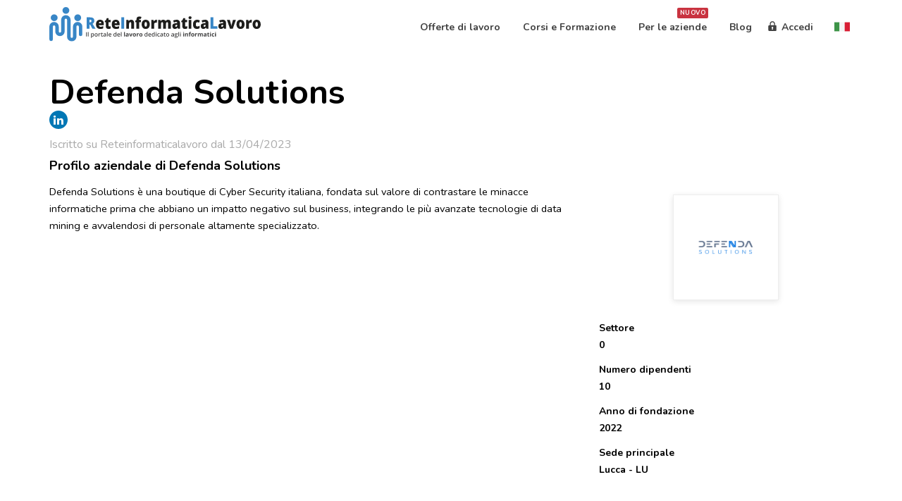

--- FILE ---
content_type: text/html; charset=UTF-8
request_url: https://reteinformaticalavoro.it/azienda/1709-defenda-solutions
body_size: 8948
content:
<!DOCTYPE html>
<html lang="it">
<head>
    <script async src="https://analytics.reteinformaticalavoro.it/script.js" data-website-id="cff830fb-f596-4d2f-9d2b-f11f43ff413b"></script>
                    <!-- Google Tag Manager -->
        <script>(function(w,d,s,l,i){w[l]=w[l]||[];w[l].push({'gtm.start':
                    new Date().getTime(),event:'gtm.js'});var f=d.getElementsByTagName(s)[0],
                j=d.createElement(s),dl=l!='dataLayer'?'&l='+l:'';j.async=true;j.src=
                'https://www.googletagmanager.com/gtm.js?id='+i+dl;f.parentNode.insertBefore(j,f);
            })(window,document,'script','dataLayer','GTM-PCQTZ79');</script>
        <!-- End Google Tag Manager -->

<script id="Cookiebot" src="https://consent.cookiebot.com/uc.js" data-cbid="3cedd0e1-3bed-4b4c-9ad4-96333bc5290e" data-blockingmode="auto" type="text/javascript"></script>

        <meta charset="utf-8">
    <meta http-equiv="X-UA-Compatible" content="IE=edge">
    <meta name="viewport" content="width=device-width, initial-scale=1">
        <meta name="csrf-token" content="Wotri2wvvp08bpkjYabdw8QgibCE9VDpaEgLxPK5">
    <meta name="p:domain_verify" content="184a70f2c4aa7b68f9e6a30b9c562428"/>
                <title>Defenda Solutions: scopri l’azienda e le offerte di lavoro</title>
        <link rel="icon" href="https://reteinformaticalavoro.it/images/favicon.ico">
    <link rel="icon" href="https://reteinformaticalavoro.it/images/favicon.ico" type="image/x-icon">
        <link rel='stylesheet' href="https://reteinformaticalavoro.it/css/bootstrap.min.css" type="text/css"/>
    <link rel='stylesheet' href="https://reteinformaticalavoro.it/css/critical.css?v=3.13.4" type="text/css"/>
    <link rel="stylesheet" href="https://reteinformaticalavoro.it/css/responsive.css?v=3.13.4" type="text/css">
    <link rel='stylesheet' href='https://reteinformaticalavoro.it/new_admin/assets/global/plugins/font-awesome/css/font-awesome.min.css?v=4.7' type='text/css' media='all'/>
        <!--[if lt IE 9]>
        <script src="https://oss.maxcdn.com/html5shiv/3.7.2/html5shiv.min.js"></script>
        <script src="https://oss.maxcdn.com/respond/1.4.2/respond.min.js"></script>
        <![endif]-->

        <link rel='stylesheet' href="https://reteinformaticalavoro.it/css/app.css?v=?v=3.13.4" type='text/css' media="all"/>

        
            <meta name="description" content="Scopri l’azienda Defenda Solutions, le tecnologie e i profili più ricercati. Consulta le offerte di lavoro su Jobintech." />
    <meta name="author" content="Reteinformaticalavoro" />
    <meta property="og:title" content="Defenda Solutions: scopri l’azienda e le offerte di lavoro"/>
    <meta property="og:description" content="Scopri l’azienda Defenda Solutions, le tecnologie e i profili più ricercati. Consulta le offerte di lavoro su Jobintech."/>
    <meta property="og:type" content="article"/>
    <meta property="og:url" content="https://reteinformaticalavoro.it/azienda/1709-defenda-solutions"/>
    <link href="https://reteinformaticalavoro.it/azienda/1709-defenda-solutions" rel="canonical" />
     <meta property="og:image" content="https://reteinformaticalavoro.it/images/company/6437d0a2970e1_300_300.png"/>     <link rel='stylesheet' href='https://reteinformaticalavoro.it/css/jquery.fancybox.min.css' type='text/css' media='all'/>
    <script type="application/ld+json">
    {
      "@context": "https://schema.org",
      "@type": "Organization",
      "name": "Defenda Solutions",
      "legalName" : "Defenda Solutions",
      "url": "https://reteinformaticalavoro.it/azienda/1709-defenda-solutions",
      "logo": "https://reteinformaticalavoro.it/images/company/6437d0a2970e1_300_300.png"
    }
    </script>
    <link rel='stylesheet' href='https://reteinformaticalavoro.it/new_admin/assets/global/plugins/font-awesome/css/font-awesome.min.css?v=4.7' type='text/css' media='all'/>
                        <!-- Facebook Pixel Code -->
            <script>
                var eventID2 = 4858598221;
                var eventstring = String(eventID2);
                var ippub = '3.145.130.16'
                var fbip = eventstring + '-' + ippub;
                var fbip2 = eventstring + ippub.replace(/\./g, '');

                // Check if the URL does not contain the "longitude" parameter
                var urlParams = new URLSearchParams(window.location.search);
                var longitude = urlParams.get('longitude');
                if (longitude === null) {
                    !function (f, b, e, v, n, t, s) {
                        if (f.fbq) return;
                        n = f.fbq = function () {
                            n.callMethod ?
                                n.callMethod.apply(n, arguments) : n.queue.push(arguments)
                        };
                        if (!f._fbq) f._fbq = n;
                        n.push = n;
                        n.loaded = !0;
                        n.version = '2.0';
                        n.queue = [];
                        t = b.createElement(e);
                        t.async = !0;
                        t.src = v;
                        s = b.getElementsByTagName(e)[0];
                        s.parentNode.insertBefore(t, s)
                    }(window, document, 'script',
                        'https://connect.facebook.net/en_US/fbevents.js');
                    fbq('init', '260363474690104');
                    fbq('track', 'PageView', {
                        eventID: fbip2
                    });
                }

                // conversion api
                umami.track('facebookconversion-ip', { eventID: fbip });

            </script>
            <noscript>
                <img height="1" width="1" src="https://www.facebook.com/tr?id=260363474690104&ev=PageView&noscript=1"/>
            </noscript>
            <!-- End Facebook Pixel Code -->
        </head>
<body class="site-it page-1709-defenda-solutions ">
    <!-- Google Tag Manager (noscript) -->
    <noscript><iframe src="https://www.googletagmanager.com/ns.html?id=GTM-PCQTZ79"
                      height="0" width="0" style="display:none;visibility:hidden"></iframe></noscript>
    <!-- End Google Tag Manager (noscript) -->
<div class="site">

    

    <link href="https://reteinformaticalavoro.it/css/menu_dd.css" rel="stylesheet">
<header id="mainHeader">
    <div class="container">
        <div class="row">
            <div class="col-lg-3 col-md-4 col-sm-2 col-xs-4 col-logo">
                <div id="logo">
                    <a href="/">
                        <img src="https://reteinformaticalavoro.it/images/logo-reteinformaticalavoro-new.svg" alt="Reteinformaticalavoro" />
                    </a>
                </div>
            </div>
            <div class="col-lg-9 col-md-8 col-sm-10 col-xs-12 col-menu">
                <div id="navHeader">

                                            <div class="navbar-collapse collapse" id="bs-example-navbar-collapse-1">
    <ul class="nav navbar-nav navbar-right">


        <li class="item-jobs">
            <a title="Offerte di lavoro" href="https://reteinformaticalavoro.it/offerte-di-lavoro">
                <span>Offerte di lavoro</span>
            </a>
        </li>
                <li class="item-jobs">
            <a title="Corsi e Formazione" href="https://reteinformaticalavoro.it/corsi">
                <span>Corsi e Formazione</span>
            </a>
        </li>
        
        

                                    <li class="item-jobs">
                    <a title="Per le aziende" href="https://reteinformaticalavoro.it/servizi-alle-aziende-informatiche">
                        <span class="badge badge_mb">Nuovo</span>
                        <span>Per le aziende</span>
                    </a>
                </li>
                <li class="item-blog">
                    <a title="Blog Reteinformaticalavoro" href="https://reteinformaticalavoro.it/blog">
                        <span>Blog</span>
                    </a>
                </li>
                                    
        <li class="item-login">
            <a href="https://reteinformaticalavoro.it/login">
                <span>Accedi</span>
            </a>
        <li>
        <li class="lang-widget dropdown">
    <div class="btn-group mt-pulsante-navbar">
        <div class="current-lang">
            <img src="https://reteinformaticalavoro.it/images/lang/flag-it.svg" alt="IT">
        </div>
        <ul class="dropdown-menu ul-xs"  aria-labelledby="lang-select-dd">

                            <li>
                    <a href="https://reteinformaticalavoro.it/language/en">
                        <img src="https://reteinformaticalavoro.it/images/lang/flag-en.svg" alt="EN">
                        <span>EN</span>
                    </a>
                </li>
            
        </ul>
    </div>
</li>


    </ul>
</div>
                    
                    
                </div>
            </div>

            <button id="hamburgerMenu" class="hamburger hamburger--squeeze" type="button">
                <span class="hamburger-box">
                  <span class="hamburger-inner"></span>
                </span>
            </button>

        </div>
    </div>
</header>


    
                
    
</div>


<div id="content">
    
    <div id="page-model" class="page--azienda text-black">

        <div class="parallax-window col-lg-12"></div>
        <div class="container">
        <div class="page--container">

            <div class="page--header row">

                <div class="page--heading-top col-lg-12">
                    <h1>Defenda Solutions</h1>
                    <ul class="page--social" style="list-style-type:none;display:inline">
                                                                        <li><a href="https://www.linkedin.com/company/defenda-solutions/" class="icon icon-linkedin" target="_blabk"><i class="fa fa-linkedin"></i></a></li>
                                                                                            </ul>
                </div>
                <div class="page--heading-bottom col-lg-10 text-gray" style="padding-top:20px">
                    <p>Iscritto su Reteinformaticalavoro dal 13/04/2023</p>
                </div>
                 <div class="col-lg-1"></div>
            </div>

            <div class="page--content">
                <div class="row">
                    <div class="col-lg-8 col-sm-8 col-xs-12 row-mobile">
                        <div class="page--content-left">
                                                            <div class="page--content-block">
                                    <h2>Profilo aziendale di  Defenda Solutions</h2>
                                    <div class="page--content-desc">
                                        Defenda Solutions è una boutique di Cyber Security italiana, fondata sul valore di contrastare le minacce informatiche prima che abbiano un impatto negativo sul business, integrando le più avanzate tecnologie di data mining e avvalendosi di personale altamente specializzato.
                                    </div>
                                </div>
                            
                            
                        </div>
                    </div>
                    <div class="col-lg-4 col-sm-4 col-xs-12 row-mobile" style="margin-top:50px">
                        <div class="page--content-right rounded-bottom">
                            <div class="OffersButtons">
                                                                                            </div>
                            <div class="page--content-right-thumb">
                                <img class="" src="https://reteinformaticalavoro.it/images/company/6437d0a2970e1_300_300.png" alt="Defenda Solutions" />
                            </div>
                            <div class="page--content-right-list">

                                <div class="meta-list">
                                    <label>Settore</label>
                                    <strong>0</strong>
                                </div>

                                <div class="meta-list">
                                    <label>Numero dipendenti</label>
                                    <strong>10</strong>
                                </div>

                                <div class="meta-list">
                                    <label>Anno di fondazione</label>
                                    <strong>2022</strong>
                                </div>

                                                                    <div class="meta-list">
                                        <label>Sede principale</label>
                                        <strong>Lucca - LU</strong>
                                    </div>
                                
                                <div id="map"></div>

                                <div style="margin: 25px 0 40px; text-align: center;">
                                    <div class="box-socialshare">
    <span>Condividi</span>
    <ul>
        <li class="item-facebook"><a href="#" data-href="https://www.facebook.com/sharer/sharer.php?display=popup&u=https://reteinformaticalavoro.it/azienda/1709-defenda-solutions"></a></li>
        <li class="item-linkedin"><a href="#" data-href="https://www.linkedin.com/sharing/share-offsite/?url=https://reteinformaticalavoro.it/azienda/1709-defenda-solutions&title=Defenda Solutions"></a></li>
        <li class="item-twitter"><a href="#" data-href="http://twitter.com/share?url=https://reteinformaticalavoro.it/azienda/1709-defenda-solutions&text=Defenda Solutions"></a></li>
        <li class="item-telegram"><a href="#" data-href="https://t.me/share?url=https://reteinformaticalavoro.it/azienda/1709-defenda-solutions&text=Defenda Solutions"></a></li>
    </ul>
</div>
                                </div>

                                


                            </div>
                        </div>
                    </div>
                </div>
            </div>

        </div>
        </div><!-- -container -->
        <div class="clearfix"></div>
    </div>

</div>

<!-- <div style="color: white; background-color: #262626; opacity: 0.9;" id="cookieBanner">
    <div class="container">
        <div class="row">
            <div style="padding-bottom: 15px" class="col-sm-12 col-xs-12">
                                                                <p>
                            Questo sito o gli strumenti terzi da questo utilizzati usano cookie tecnici proprietari e cookie analitici di terze parti che
                            migliorano la navigazione e il funzionamento del sito. Se volete saperne di più o eliminare i cookie consultate
                            <a style="color: white; text-decoration: underline" href="https://reteinformaticalavoro.it/politica-cookies">l’Informativa sui cookie</a>
                            nella sezione dedicata. Chiudendo questo banner, scorrendo questa pagina, cliccando su un link o proseguendo la navigazione in altro modo
                            acconsentite all’uso dei cookie.
                        </p>
                                                                
                        
                        

            </div>
            <div class="col-sm-2 col-sm-offset-5 col-xs-12">
                <a style="color: #333; border: none; padding: 10px 20px" class="ril-btn ril-btn--white ril-btn--full btn-close" href="#">Accetto</a>
            </div>
        </div>
    </div>
</div>
 -->


<div class="modal fade" id="patchUpdates" tabindex="-1" role="dialog" aria-labelledby="patchUpdatesLabel">
    <div class="modal-dialog modal-lg" role="document">
        <div class="modal-content">
            <div class="modal-header">
                <button type="button" class="close" data-dismiss="modal" aria-label="Close"><span aria-hidden="true">&times;</span></button>
                <h4 class="modal-title" id="patchUpdatesLabel">
                </h4>
            </div>
            <div class="modal-body" >
                <div class="container-fluid">
                    <div class="row">
                        <div class="col-sm-12" id="patchUpdatesBody"></div>
                    </div>
                </div>
            </div>
            <div class="modal-footer">
                <button type="button" class="btn btn-default" data-dismiss="modal">Chiudi</button>
            </div>
        </div>
    </div>
</div><footer style="padding-bottom: 0" id="mainFooter">
    <div class="container">
        <div class="row">
            <div class="col-xs-6 col-sm-2 col-sm-offset-1">
                <h5>Candidati</h5>
                <ul class="quicklinks">
                    <li><a title="Trova Offerte" href="https://reteinformaticalavoro.it/offerte-di-lavoro">Trova Offerte</a></li>
                                            <li><a title='Carica Profilo' href="https://reteinformaticalavoro.it/login">Carica Profilo</a></li>
                                                            <li><a title="Corsi e Formazione" href="https://reteinformaticalavoro.it/corsi">Corsi e Formazione</a></li>
                </ul>
            </div>
            <div class="col-xs-6  col-sm-2">
                <h5>Aziende</h5>
                <ul class="quicklinks">
                    <li><a title="Sei un&#039;azienda?" href="https://reteinformaticalavoro.it/servizi-alle-aziende-informatiche">Sei un&#039;azienda?</a></li>
                                                                        <li><a title="Assessment" href="https://reteinformaticalavoro.it/assessment">Assessment</a></li>
                                                                                        <li><a title="Pubblica un annuncio" href="https://reteinformaticalavoro.it/login">Pubblica un annuncio</a></li>
                        <li><a title="Pubblica un corso" href="https://reteinformaticalavoro.it/login">Pubblica un corso</a></li>
                                    </ul>
            </div>
            <div class="col-xs-6 col-sm-2">
                <h5>Risorse</h5>
                <ul class="quicklinks">
                                        <li><a title="Blog Reteinformaticalavoro" target="_blank" href="/blog">Blog</a></li>
                                        <li><a title="Termini di servizio Reteinformaticalavoro" target="_blank" href="https://reteinformaticalavoro.it/uso-servizio">Termini di servizio</a></li>
                    <li><a title="Privacy Reteinformaticalavoro" target="_blank" href="https://reteinformaticalavoro.it/privacy">Privacy</a></li>
                    <li><a title="Privacy corsi Reteinformaticalavoro" target="_blank" href="https://reteinformaticalavoro.it/privacy-corsi">Privacy corsi</a></li>
                    <li><a title="Cookie Reteinformaticalavoro" target="_blank" href="https://reteinformaticalavoro.it/politica-cookies">Cookie</a></li>
                </ul>
            </div>
                            <div class="col-xs-6 col-sm-2">
                    <h5>Il Gruppo</h5>
                    <ul class="quicklinks">
                        <li><a title="Performa Group" target="_blank" href="https://www.performagroup.it/">Performa Group</a></li>
                        <li><a title="Performa HRM" target="_blank" href="https://performahrm.com/">Performa HRM</a></li>
                    </ul>
                </div>
                        <div class="col-xs-6  col-sm-2">
                <h5>Chi siamo</h5>
                <ul class="quicklinks">
                    <li><a title="Chi siamo" href="https://reteinformaticalavoro.it/portale-annunci-lavoro-IT">Chi siamo</a></li>
                                            <li><a title="Aiuto/F.A.Q." href="https://reteinformaticalavoro.it/aiuto-faq">Aiuto/F.A.Q.</a></li>
                                    </ul>
            </div>
        </div>
        <div class="modal fade" id="modal-custom-confirm" tabindex="-1" role="dialog">
    <div class="modal-dialog modal-lg" role="document">
        <div class="modal-content">
            <div class="modal-header">
                <button type="button" class="close" data-dismiss="modal" aria-label="Close"><span aria-hidden="true">&times;</span></button>
                <h4 class="modal-title" id="title-custom-confirm">
                    .
                </h4>
            </div>
            <div class="modal-body" >
                <div class="container-fluid">
                    <div class="row">
                        <div class="col-sm-12" id="description-custom-confirm">

                        </div>
                    </div>
                </div>
            </div>
            <div class="modal-footer">
                <button type="button" class="btn btn-default" data-dismiss="modal">Chiudi</button>
            </div>
        </div>
    </div>
</div>    </div>
    <link href="https://reteinformaticalavoro.it/../fonts/css/font-awesome.min.css" rel="stylesheet">
    <div style="min-height: 70px ; background-color: #343a40!important; color: white; align-items: center;display: flex;margin-top: 20px">
        <div class="container">
            <div class="row">
                <div style="padding-top: 5px; padding-bottom: 5px" class="col-xs-12 col-sm-6 col-sm-offset-1">
                                            <strong>Reteinformaticalavoro.it è un brand di Pro Human Tech Srl
                            P.IVA 13475840966</strong>
                                    </div>
                <div style="padding-top: 5px; padding-bottom: 5px" class="col-xs-12 col-sm-3 col-sm-offset-1 text-center">
                                            <a style="color: white; padding: 0 12px" href="https://t.me/reteinformaticalavoro" class="icon icon-telegram" target="_blabk"><i style="font-size:18px" class="fa fa-telegram"></i></a>
                                                                <a style="color: white; padding: 0 12px" href="https://www.facebook.com/reteinformaticalavoro" class="icon icon-facebook" target="_blabk"><i style="font-size:18px" class="fa fa-facebook"></i></a>
                                                                <a style="color: white; padding: 0 12px" href="https://www.linkedin.com/company/reteinformaticalavoro" class="icon icon-linkedin" target="_blabk"><i style="font-size:18px" class="fa fa-linkedin"></i></a>
                                                                <a style="color: white; padding: 0 12px" href="https://twitter.com/Reteinformatica" class="icon icon-twitter" target="_blabk"><i style="font-size:18px" class="fa fa-twitter"></i></a>
                                                                <a style="color: white; padding: 0 12px" href="https://www.youtube.com/channel/UC-bQYXiAsxi89EV-JevjJ_w" class="icon icon-youtube" target="_blabk"><i style="font-size:18px" class="fa fa-youtube"></i></a>
                                                                <a style="color: white; padding: 0 12px" href="https://www.instagram.com/reteinformaticalavoro" class="icon icon-instagram" target="_blabk"><i style="font-size:18px" class="fa fa-instagram"></i></a>
                                    </div>
            </div>
        </div>
    </div>
</footer>

<script type="text/javascript" src="https://reteinformaticalavoro.it/messages.js?v=20260121161234"></script>
<script type="text/javascript" src="https://reteinformaticalavoro.it/js/app.prod.js?v=20260121161234"></script>


<script
  src=https://maps.googleapis.com/maps/api/js?key=AIzaSyDM-ZfAjWOVy1k3XdxE7A0vSR810L3W9e4&language=it&libraries=places&callback=initService
  async defer>
</script>


    <script  type='text/javascript' src='https://reteinformaticalavoro.it/js/jquery-ui-1.9.2.custom.min.js'></script>
    <script  type='text/javascript' src="https://reteinformaticalavoro.it/js/toastr.min.js"></script>
    <script  type='text/javascript' src='https://reteinformaticalavoro.it/js/jquery.blockUI.min.js'></script>
    <script  type='text/javascript' src="https://reteinformaticalavoro.it/js/uploadifive/jquery.uploadifive.js?v=1.0"></script>
    <script  type='text/javascript' src='https://reteinformaticalavoro.it/js/imagesloaded.pkgd.min.js'></script>
    
    
    <script  type='text/javascript' src='https://reteinformaticalavoro.it/js/script.min.js'></script>
    <script  type='text/javascript' src='https://reteinformaticalavoro.it/js/chosen.jquery.min.js'></script>
    <script  type='text/javascript' src='https://reteinformaticalavoro.it/js/custom.js'></script>
    <script  type='text/javascript' src='https://reteinformaticalavoro.it/js/bootstrap-switch.min.js?v=1.1'></script>
    <script type='text/javascript' src='https://reteinformaticalavoro.it/js/dropdown-datepicker/jquery.date-dropdowns.min.js'></script>

<script  type='text/javascript' src='https://reteinformaticalavoro.it/js/gestione/gestione.min.js?1.6.19'></script>
<script src="https://unpkg.com/sweetalert/dist/sweetalert.min.js"></script>

<script>
    function dialogN(titolo,testo,button,wid,id,modal){
        var d = "#"+id;
        if(typeof modal === 'undefined') modal=true;
        if($( d ).length==0) { $('body').append("<div id='"+id+"' title='' style='display:none'></div>");}
        try{
            $( d ).dialog( "destroy" );
        }catch(e){
            console.log("No dialog destroy");
        }
        $(d).attr("title",titolo);
        $(d).html(testo);
        $(d).dialog({
            modal: modal,
            width: wid,
            create: function() {
            },
            position:['center',10],
            buttons: button
        });
    }
    function isEmpty(text) {
        return text===null  || text == "" ;
    }
</script>
<script>
    $('#mc-embedded-subscribe').on('click',function () {
        $.post('/newsletter/iscrizione',$('#mc-embedded-subscribe-form').serialize(),function (data) {
            Message.show(data);
            return false;
        })
    })
</script>
<script>

    $(document).ready(function () {
        function CloseNav() {
            $(".navbar-collapse").stop().css({ 'height': '1px' }).removeClass('in').addClass("collapse");
            $(".navbar-toggle").stop().removeClass('collapsed');
        }
        $(window).click(function() {
            CloseNav();
        });

        $('#bs-example-navbar-collapse-1').click(function(event){
            event.stopPropagation();
        });
    });


    function changeKm(val) {
        $("#km").val(val);
        $("#km-label").text(val+" Km");
    }
    function displayCookies(co) {
        alert(getCookie("popup-7"))
    }
    function openPatchUpdatesModal() {
        $.post("/path-updates","", function (r) {
            $("#patchUpdatesLabel").html(r.titolo);
            $("#patchUpdatesBody").html(r.body);
            $("#patchUpdates").modal("show")
        })
    }
    
    var PopOverDatabaseBlock = jQuery('#popover-database-block');
    if(PopOverDatabaseBlock.length){
        PopOverDatabaseBlock.popover({
            content:'Un database a tua disposizione.',
            placement: 'bottom',
            title:'Attiva la consultazione del Database, ora! <a title="Contattaci." href="https://reteinformaticalavoro.it/servizi-alle-aziende-informatiche/form?ref=5">Contattaci.</a>',
            container: 'body',
            html: true
        });
    }

    function confirmRil(title,desc,yesCallback) {
        $('#title-custom-confirm').html(title);
        $('#description-custom-confirm').html(desc);
        let dialog = $('#modal-custom-confirm').dialog();

        $('#btn-yes-custom-confirm').click(function() {
            dialog.dialog('close');
            yesCallback();
        });
        $('#btn-no-custom-confirm').click(function() {
            dialog.dialog('close');
        });
    }

    function _trans(base,index) {
        return index ? index : base;
    }
</script>
        
    <script type="text/javascript" src="/js/jquery.fancybox.min.js"></script>

    <script>

    jQuery('[data-fancybox="gallery"]').fancybox({
        toolbar: false,
        transitionDuration: 1000,
    });

    var map;
      function initMap() {

          var styledMapType = new google.maps.StyledMapType([
            {
                "elementType": "geometry",
                "stylers": [
                {
                    "color": "#ebe3cd"
                }
                ]
            },
            {
                "elementType": "labels.text.fill",
                "stylers": [
                {
                    "color": "#523735"
                }
                ]
            },
            {
                "elementType": "labels.text.stroke",
                "stylers": [
                {
                    "color": "#f5f1e6"
                }
                ]
            },
            {
                "featureType": "administrative",
                "elementType": "geometry.stroke",
                "stylers": [
                {
                    "color": "#c9b2a6"
                }
                ]
            },
            {
                "featureType": "administrative.land_parcel",
                "elementType": "geometry.stroke",
                "stylers": [
                {
                    "color": "#dcd2be"
                }
                ]
            },
            {
                "featureType": "administrative.land_parcel",
                "elementType": "labels.text.fill",
                "stylers": [
                {
                    "color": "#ae9e90"
                }
                ]
            },
            {
                "featureType": "landscape.natural",
                "elementType": "geometry",
                "stylers": [
                {
                    "color": "#dfd2ae"
                }
                ]
            },
            {
                "featureType": "poi",
                "elementType": "geometry",
                "stylers": [
                {
                    "color": "#dfd2ae"
                }
                ]
            },
            {
                "featureType": "poi",
                "elementType": "labels.text.fill",
                "stylers": [
                {
                    "color": "#93817c"
                }
                ]
            },
            {
                "featureType": "poi.park",
                "elementType": "geometry.fill",
                "stylers": [
                {
                    "color": "#a5b076"
                }
                ]
            },
            {
                "featureType": "poi.park",
                "elementType": "labels.text.fill",
                "stylers": [
                {
                    "color": "#447530"
                }
                ]
            },
            {
                "featureType": "road",
                "elementType": "geometry",
                "stylers": [
                {
                    "color": "#f5f1e6"
                }
                ]
            },
            {
                "featureType": "road.arterial",
                "elementType": "geometry",
                "stylers": [
                {
                    "color": "#fdfcf8"
                }
                ]
            },
            {
                "featureType": "road.arterial",
                "elementType": "labels",
                "stylers": [
                {
                    "visibility": "off"
                }
                ]
            },
            {
                "featureType": "road.highway",
                "elementType": "geometry",
                "stylers": [
                {
                    "color": "#f8c967"
                }
                ]
            },
            {
                "featureType": "road.highway",
                "elementType": "geometry.stroke",
                "stylers": [
                {
                    "color": "#e9bc62"
                }
                ]
            },
            {
                "featureType": "road.highway",
                "elementType": "labels",
                "stylers": [
                {
                    "visibility": "off"
                }
                ]
            },
            {
                "featureType": "road.highway.controlled_access",
                "elementType": "geometry",
                "stylers": [
                {
                    "color": "#e98d58"
                }
                ]
            },
            {
                "featureType": "road.highway.controlled_access",
                "elementType": "geometry.stroke",
                "stylers": [
                {
                    "color": "#db8555"
                }
                ]
            },
            {
                "featureType": "road.local",
                "stylers": [
                {
                    "visibility": "off"
                }
                ]
            },
            {
                "featureType": "road.local",
                "elementType": "labels.text.fill",
                "stylers": [
                {
                    "color": "#806b63"
                }
                ]
            },
            {
                "featureType": "transit.line",
                "elementType": "geometry",
                "stylers": [
                {
                    "color": "#dfd2ae"
                }
                ]
            },
            {
                "featureType": "transit.line",
                "elementType": "labels.text.fill",
                "stylers": [
                {
                    "color": "#8f7d77"
                }
                ]
            },
            {
                "featureType": "transit.line",
                "elementType": "labels.text.stroke",
                "stylers": [
                {
                    "color": "#ebe3cd"
                }
                ]
            },
            {
                "featureType": "transit.station",
                "elementType": "geometry",
                "stylers": [
                {
                    "color": "#dfd2ae"
                }
                ]
            },
            {
                "featureType": "water",
                "elementType": "geometry.fill",
                "stylers": [
                {
                    "color": "#b9d3c2"
                }
                ]
            },
            {
                "featureType": "water",
                "elementType": "labels.text.fill",
                "stylers": [
                {
                    "color": "#92998d"
                }
                ]
            }
        ]);

        var lat = 43.8479435,
            lon = 10.5254437,
            zoom = 11;

        map = new google.maps.Map(
            document.getElementById('map'),
            {
                center: new google.maps.LatLng(lat,lon),
                zoom: zoom,
                controlSize: 22,
                mapTypeControlOptions: {
                    mapTypeIds: ['roadmap', 'satellite', 'hybrid', 'terrain', 'styled_map']
                }

            }
        );

                var marker = new google.maps.Marker({
            position: new google.maps.LatLng(lat,lon),
            icon: '/images/marker.png',
            map: map
        });
        
        map.mapTypes.set('styled_map', styledMapType);
        map.setMapTypeId('styled_map');

    }


        $('#showLess').hide();
        $(document).ready(function () {
            size_li = $("#list_more li").size();
            x=3;
            $('#list_more li:lt('+x+')').show();
            $('#loadMore').click(function () {
                x= (x+5 <= size_li) ? x+5 : size_li;
                $('#list_more li:lt('+x+')').show();
            });
            $('#showLess').click(function () {
                x=(x-5<0) ? 3 : x-5;
                $('#list_more li').not(':lt('+x+')').hide();
            });
        });
        $("#loadMore").click(function(){
            $('#loadMore').hide();
            $('#showLess').show();
        });
        $("#showLess").click(function(){
            $('#loadMore').show();
            $('#showLess').hide();
        });

    </script>

    <script src="https://maps.googleapis.com/maps/api/js?key=AIzaSyDM-ZfAjWOVy1k3XdxE7A0vSR810L3W9e4&language=it&callback=initMap" async defer></script>


</body>
</html>


--- FILE ---
content_type: text/css
request_url: https://reteinformaticalavoro.it/css/responsive.css?v=3.13.4
body_size: 3873
content:
/**
* Variabili di sistema
*/
/**
* Mixins & Animations
*/
@import "new/colors.css";
@keyframes blinker {
  50% {
    opacity: 0; } }

@keyframes pulse {
  0% {
    transform: scale(1);
    opacity: 1; }
  10% {
    transform: scale(1.2); }
  25% {
    transform: scale(0.8); }
  50% {
    transform: scale(1.1); }
  60% {
    transform: scale(0.9); }
  100% {
    transform: scale(1);
    opacity: 1; } }

/**
* Classi da esportare
*/
.new-dropdown-menu {
  background: #fff !important;
  border: 0 none;
  border-radius: 0;
  padding: 0; }
  .new-dropdown-menu li a {
    color: #424242;
    font-weight: bold;
    padding: 5px 10px; }
    .new-dropdown-menu li a:hover {
      background-color: var(--primary-color);
      color: #fff; }

.noselect {
  -webkit-appearance: none;
  -moz-appearance: none;
  appearance: none; }
  .noselect::-moz-focus-inner, .noselect:active, .noselect:focus {
    color: #000;
    color: transparent;
    text-shadow: 0 0 0 #000;
    outline: none;
    border: 0; }

.ResetList {
  margin: 0;
  padding: 0;
  list-style-type: none; }

#cookieBanner {
  display: none;
  padding: 30px;
  font-size: 14px;
  background-color: #fff;
  z-index: 999;
  position: fixed;
  bottom: 0;
  left: 0;
  right: 0;
  box-shadow: 0 -10px 20px rgba(0, 0, 0, 0.1); }
  #cookieBanner p {
    margin: 0;
    padding: 0; }

.pagination > .active > a,
.pagination > .active > a:focus,
.pagination > .active > a:hover,
.pagination > .active > span,
.pagination > .active > span:focus,
.pagination > .active > span:hover {
  z-index: 3;
  color: #fff;
  cursor: default;
  background-color: #2196f3;
  border-color: #2196f3; }

.pagination > li > a,
.pagination > li > span {
  color: #2196f3; }

@media only screen and (max-width: 1249px) {
  html body .container.container-bread {
    width: 100%;
    padding: 0; }
  html body #mainSearch .mainSearchWrapper .mainSearchCenterize {
    position: absolute;
    top: 50%;
    left: 0;
    transform: translateY(-50%);
    right: 0; }
  html body #navHeader .navbar-nav {
    margin: 0; }
  html body #content {
    width: 100%;
    padding: 0; }
    html body #content #page-model .page--container .page--heading-top,
    html body #content #page-model .page--container .page--content-left,
    html body #content #page-model .page--container .page--content-right {
      padding: 15px; }
    html body #content #page-model .page--container .page--header .page--heading-top h1 {
      font-size: 22px; }
    html body #content #page-model .page--container .page--content-right .OffersButtons a {
      position: relative;
      top: auto;
      margin-bottom: 30px; }
    html body #content #page-model #servizi-prezzi {
      padding: 30px 15px; }
      html body #content #page-model #servizi-prezzi #box-servizi .box-servizio-3 {
        padding-top: 30px;
        transform: none; }
        html body #content #page-model #servizi-prezzi #box-servizi .box-servizio-3 .ril-badge {
          left: 50%;
          right: auto;
          transform: translateX(-50%);
          font-size: 11px;
          padding: 2px 6px; }
    html body #content #page-model #box-discover-db .box-grigio {
      padding: 30px 15px 30px 60px;
      background-position: left 6px top 30px;
      background-size: 45px; }
      html body #content #page-model #box-discover-db .box-grigio a.ril-btn {
        position: relative;
        top: auto;
        transform: none;
        text-align: center; }
    html body #content #page-model #form-content #form-content-top .form-content-top-level p {
      width: 90%; } }

@media only screen and (min-width: 1024px) and (max-width: 1249px) {
  #mainHeader #navHeader > .navbar-collapse > ul.navbar-nav.nav > li > a {
    padding: 8px; } }

@media only screen and (min-width: 769px) and (max-width: 1024px) {
  html body.site-it #mainHeader #logo {
    padding: 16px 0; }
    html body.site-it #mainHeader #logo a {
      background-image: url(/images/logo-mini-blue.svg);
      width: 40px;
      height: 40px;
      background-size: 39px;
      background-repeat: no-repeat;
      display: block; }
      html body.site-it #mainHeader #logo a img {
        display: none; }
  #mainHeader #navHeader > .navbar-collapse > ul.navbar-nav.nav > li {
    float: left;
    margin: 0; }
    #mainHeader #navHeader > .navbar-collapse > ul.navbar-nav.nav > li a {
      padding: 8px; }
  #mainHeader #navHeader > .navbar-collapse > ul.navbar-nav.nav > li.lang-widget ul.dropdown-menu {
    position: relative;
    padding: 0;
    margin: 0; } }

@media only screen and (max-width: 768px) {
  #mainHeader {
    background: #2196f3; }
    #mainHeader #logo a {
      width: 40px;
      height: 40px;
      background-size: 39px;
      background-repeat: no-repeat;
      display: block; }
      #mainHeader #logo a img {
        display: none; }
    #mainHeader #navHeader {
      display: none; }
    #mainHeader #hamburgerMenu {
      display: block; }
    #mainHeader.menu-is-active #navHeader {
      display: block;
      position: fixed;
      left: 0;
      right: 0;
      top: 0;
      bottom: 0;
      background-color: var(--primary-color);
      padding: 0; }
      #mainHeader.menu-is-active #navHeader .navbar-collapse.collapse {
        display: block; }
        #mainHeader.menu-is-active #navHeader .navbar-collapse.collapse ul.navbar-nav.nav {
          margin: 0; }
          #mainHeader.menu-is-active #navHeader .navbar-collapse.collapse ul.navbar-nav.nav li {
            margin: 0; }
            #mainHeader.menu-is-active #navHeader .navbar-collapse.collapse ul.navbar-nav.nav li a {
              color: #fff;
                background-color: var(--primary-color);
              padding: 15px;
              border-bottom: 1px solid #FFFFFF; }
              #mainHeader.menu-is-active #navHeader .navbar-collapse.collapse ul.navbar-nav.nav li a:hover {
                color: #eee; }
              #mainHeader.menu-is-active #navHeader .navbar-collapse.collapse ul.navbar-nav.nav li a:after {
                display: none; }
              #mainHeader.menu-is-active #navHeader .navbar-collapse.collapse ul.navbar-nav.nav li a:before {
                content: '';
                position: absolute;
                top: 50%;
                margin-top: -6px;
                right: 15px;
                width: 12px;
                height: 12px;
                background-size: 8px 8px;
                background-repeat: no-repeat;
                background-image: url(/images/icon-arrow-menu-white.svg); }
            #mainHeader.menu-is-active #navHeader .navbar-collapse.collapse ul.navbar-nav.nav li.item-login:before {
              left: auto;
              right: 15px;
              background-image: url(/images/icon-lock-white.svg);
              background-size: 14px;
              width: 14px;
              height: 14px; }
            #mainHeader.menu-is-active #navHeader .navbar-collapse.collapse ul.navbar-nav.nav li.item-login a {
              padding: 15px; }
              #mainHeader.menu-is-active #navHeader .navbar-collapse.collapse ul.navbar-nav.nav li.item-login a::before {
                display: none; }
            #mainHeader.menu-is-active #navHeader .navbar-collapse.collapse ul.navbar-nav.nav li.item-logged a {
              padding: 15px;
              max-width: 100%; }
              #mainHeader.menu-is-active #navHeader .navbar-collapse.collapse ul.navbar-nav.nav li.item-logged a:before {
                left: auto;
                right: 15px;
                background-image: url(/images/icon-lock-white.svg);
                background-size: 14px;
                width: 14px;
                height: 14px; }
            #mainHeader.menu-is-active #navHeader .navbar-collapse.collapse ul.navbar-nav.nav li.item-logged > ul.dropdown-menu {
              display: block;
              position: static;
              width: auto;
              min-width: auto;
              float: none; }
              #mainHeader.menu-is-active #navHeader .navbar-collapse.collapse ul.navbar-nav.nav li.item-logged > ul.dropdown-menu > li {
                display: block; }
                #mainHeader.menu-is-active #navHeader .navbar-collapse.collapse ul.navbar-nav.nav li.item-logged > ul.dropdown-menu > li > a {
                  background: #003167;
                  display: block;
                  color: #fff;
                  padding: 10px 10px 10px 20px;
                  position: relative;
                  font-size: 13px;
                  font-weight: normal; }
                  #mainHeader.menu-is-active #navHeader .navbar-collapse.collapse ul.navbar-nav.nav li.item-logged > ul.dropdown-menu > li > a:before {
                    display: none; }
                  #mainHeader.menu-is-active #navHeader .navbar-collapse.collapse ul.navbar-nav.nav li.item-logged > ul.dropdown-menu > li > a i {
                    position: absolute;
                    top: 50%;
                    transform: translateY(-50%);
                    right: 15px; }
            #mainHeader.menu-is-active #navHeader .navbar-collapse.collapse ul.navbar-nav.nav li.lang-widget {
              padding: 5px 15px;
              position: fixed;
              left: 0;
              right: 0;
              bottom: 0;
              border-radius: 0;
              background: #193655; }
              #mainHeader.menu-is-active #navHeader .navbar-collapse.collapse ul.navbar-nav.nav li.lang-widget > div {
                display: block; }
                #mainHeader.menu-is-active #navHeader .navbar-collapse.collapse ul.navbar-nav.nav li.lang-widget > div .current-lang {
                  display: inline-block;
                  margin-right: 10px;
                  position: relative; }
                  #mainHeader.menu-is-active #navHeader .navbar-collapse.collapse ul.navbar-nav.nav li.lang-widget > div .current-lang:after {
                    content: '';
                    position: absolute;
                    top: 50%;
                    right: -20px;
                    margin-top: -3px;
                    width: 6px;
                    height: 6px;
                    background: greenyellow;
                    box-shadow: 0 0 4px cyan;
                    border-radius: 50%; }
                  #mainHeader.menu-is-active #navHeader .navbar-collapse.collapse ul.navbar-nav.nav li.lang-widget > div .current-lang img {
                    width: auto;
                    height: 30px; }
                #mainHeader.menu-is-active #navHeader .navbar-collapse.collapse ul.navbar-nav.nav li.lang-widget > div .dropdown-menu.ul-xs {
                  display: block;
                  position: static;
                  float: right;
                  width: auto;
                  border: 1px solid #2196f3;
                  background: transparent !important;
                  box-shadow: none; }
                  #mainHeader.menu-is-active #navHeader .navbar-collapse.collapse ul.navbar-nav.nav li.lang-widget > div .dropdown-menu.ul-xs > li {
                    display: inline-block;
                    background: transparent;
                    border: 0 none; }
                    #mainHeader.menu-is-active #navHeader .navbar-collapse.collapse ul.navbar-nav.nav li.lang-widget > div .dropdown-menu.ul-xs > li:after {
                      display: none; }
                    #mainHeader.menu-is-active #navHeader .navbar-collapse.collapse ul.navbar-nav.nav li.lang-widget > div .dropdown-menu.ul-xs > li > a {
                      background: transparent;
                      color: #eee;
                      display: inline-block;
                      border: 0 none; }
                      #mainHeader.menu-is-active #navHeader .navbar-collapse.collapse ul.navbar-nav.nav li.lang-widget > div .dropdown-menu.ul-xs > li > a:before, #mainHeader.menu-is-active #navHeader .navbar-collapse.collapse ul.navbar-nav.nav li.lang-widget > div .dropdown-menu.ul-xs > li > a:after {
                        display: none; }
  html body.site-it #mainHeader #logo {
    padding: 10px 0; }
    html body.site-it #mainHeader #logo a {
      background-image: url(/images/logo-mini-white.svg); } }

@media only screen and (max-width: 767px) {
  html body {
    padding-top: 60px; }
    html body #mainSearch .mainSearchBackground img {
      height: auto; }
    html body #mainSearch .mainSearchWrapper .mainSearchCenterize .headings {
      text-align: center;
      margin-bottom: 0;
    }
    html body #mainSearch .mainSearchWrapper .mainSearchCenterize form div[class^="col"] {
      padding: 0;
      margin: 0 0 15px; }
      html body #mainSearch .mainSearchWrapper .mainSearchCenterize form div[class^="col"]:last-child {
        margin: 0; }
    html body #mainSearch .mainSearchWrapper .mainSearchCenterize form .row.row-group-container {
      margin: 0;
      padding: 0; }
    html body #mainSearch .mainSearchWrapper .mainSearchCenterize form .btn-primary {
      display: block;
      margin: 0 auto; }
    html body #mainSearch.ricerca .mainSearchBackground img {
      height: auto; }
    html body #ricerche-popolari .ricerche-popolari-wrapper .box-skill {
      text-align: center; }
    html body #mainbar {
      text-align: center; }
      html body #mainbar h2 {
        display: block;
        margin-bottom: 10px; }
      html body #mainbar #mainbar-filters {
        float: none;
        margin: 10px;
        display: block; }
        html body #mainbar #mainbar-filters .mainbar-filter-label {
          display: none; }
        html body #mainbar #mainbar-filters .filterOption {
          float: none;
          margin-bottom: 15px; }
          html body #mainbar #mainbar-filters .filterOption ul {
            text-align: left;
            width: auto;
            left: 0;
            right: 0; }
    html body #content #page-model.page--single .page--container .page--header {
      height: auto; }
      html body #content #page-model.page--single .page--container .page--header .page--heading-top {
        position: relative;
        top: auto;
        transform: none;
        padding: 30px 0 15px; }
        html body #content #page-model.page--single .page--container .page--header .page--heading-top h1 label {
          margin: 10px 0; }
        html body #content #page-model.page--single .page--container .page--header .page--heading-top .meta {
          margin-bottom: 30px; }
        html body #content #page-model.page--single .page--container .page--header .page--heading-top .group-btn-mobile {
          text-align: center; }
          html body #content #page-model.page--single .page--container .page--header .page--heading-top .group-btn-mobile .row {
            margin: 0 -7.5px;
            padding: 0; }
            html body #content #page-model.page--single .page--container .page--header .page--heading-top .group-btn-mobile .row div[class^="col"] {
              margin: 0;
              padding: 0 7.5px; }
          html body #content #page-model.page--single .page--container .page--header .page--heading-top .group-btn-mobile a, html body #content #page-model.page--single .page--container .page--header .page--heading-top .group-btn-mobile button {
            font-size: 14px; }
            html body #content #page-model.page--single .page--container .page--header .page--heading-top .group-btn-mobile a:before, html body #content #page-model.page--single .page--container .page--header .page--heading-top .group-btn-mobile a:after, html body #content #page-model.page--single .page--container .page--header .page--heading-top .group-btn-mobile button:before, html body #content #page-model.page--single .page--container .page--header .page--heading-top .group-btn-mobile button:after {
              display: none; }
    html body #content #page-model .page--content .page--content-left {
      border-bottom: 1px solid #eee;
      margin: 0; }
    html body #content #page-model .page--content .page--content-right {
      box-shadow: 0 2px 2px rgba(0, 0, 0, 0.15);
      border-bottom: 1px solid #eee; }
    html body #content #page-model .ril-btn {
      padding: 7px;
      width: 100%;
      font-size: 14px;
      border-width: 1px; }
    html body #content #page-model .box-jobs--button {
      float: none; }
    html body #content .box-annuncio .box-annuncio--side {
      margin-bottom: 10px; }
      html body #content .box-annuncio .box-annuncio--side .box-annuncio--logo {
        max-width: 140px;
        margin: 0 auto 5px;
        box-shadow: none; }
    html body #content .box-annuncio .box-annuncio--main .box-annuncio--titolo h2 {
      display: block;
      margin: 10px 0; }
      html body #content .box-annuncio .box-annuncio--main .box-annuncio--titolo h2 a:after {
        display: none; }
    html body #content .box-annuncio .box-annuncio--main .box-annuncio--titolo .box-annuncio--titolo-right {
      float: none;
      margin: 0 0 10px 0; }
      html body #content .box-annuncio .box-annuncio--main .box-annuncio--titolo .box-annuncio--titolo-right .applied,
      html body #content .box-annuncio .box-annuncio--main .box-annuncio--titolo .box-annuncio--titolo-right span.isNormal {
        padding-left: 0;
        margin-left: 0; }
    html body #content .box-annuncio--corsi h4.label-categoria {
      margin-left: 0;
      margin-right: 5px; }
    html body #content .box-annuncio--corsi .box-annuncio--titolo-right {
      display: inline-block; }
      html body #content .box-annuncio--corsi .box-annuncio--titolo-right .isNormal {
        display: none; }
    html body #content .box-annuncio--corsi .box-annuncio--side-top,
    html body #content .box-annuncio--corsi .box-socialshare {
      display: none; }
    html body #cookieBanner a.btn-close {
      margin-top: 20px; } }

@media only screen and (max-width: 480px) {
  html body #content #employer-branding .employer-branding-wrapper .box-azienda .box-azienda-content h4 {
    white-space: nowrap;
    overflow: hidden;
    text-overflow: ellipsis; }
  html body #content #employer-branding .employer-branding-wrapper .box-azienda .box-azienda-content p.meta {
    white-space: nowrap;
    overflow: hidden;
    text-overflow: ellipsis; }
  html body #content #page-model .page--container #form-content #form-content-top .form-content-top-level h1, html body #content #page-model .page--container #form-content #form-content-top .form-content-top-level h2 {
    width: auto; }
  html body #content #page-model .page--container #form-content #form-content-top .form-content-top-level #solidarieta-digitale span {
    display: block; }
  html body #content #page-model .page--container #box-discover-db {
    text-align: center; }
    html body #content #page-model .page--container #box-discover-db h4 {
      text-align: center; }
    html body #content #page-model .page--container #box-discover-db .box-grigio {
      padding: 60px 15px 30px;
      background-position: center top 10px;
      background-size: 35px; }
      html body #content #page-model .page--container #box-discover-db .box-grigio p {
        margin-bottom: 20px; }
        html body #content #page-model .page--container #box-discover-db .box-grigio p br {
          display: none; }
  html body #content #page-model .page--container #tabella-crediti .btn-space {
    padding: 10px 60px; }
  html body #content #page-model .page--container #table-scroll {
    padding: 15px;
    max-width: 100%;
    overflow-x: scroll; } }
/*# sourceMappingURL=responsive.css.map */


--- FILE ---
content_type: text/css
request_url: https://reteinformaticalavoro.it/css/app.css?v=?v=3.13.4
body_size: 17946
content:
/**
* Variabili di sistema
*/
@import "new/colors.css";
/**
* Mixins & Animations
*/
@keyframes blinker {
  50% {
    opacity: 0; } }

@keyframes pulse {
  0% {
    transform: scale(1);
    opacity: 1; }
  10% {
    transform: scale(1.2); }
  25% {
    transform: scale(0.8); }
  50% {
    transform: scale(1.1); }
  60% {
    transform: scale(0.9); }
  100% {
    transform: scale(1);
    opacity: 1; } }

/**
* Classi da esportare
*/
.new-dropdown-menu {
  background: #fff !important;
  border: 0 none;
  border-radius: 0;
  padding: 0; }
  .new-dropdown-menu li a {
    color: #424242;
    font-weight: bold;
    padding: 5px 10px; }
    .new-dropdown-menu li a:hover {
      background-color: #2196f3;
      color: #fff; }

.noselect, #mainSearch form .form-control#select_type {
  -webkit-appearance: none;
  -moz-appearance: none;
  appearance: none; }
  .noselect::-moz-focus-inner, #mainSearch form .form-control#select_type::-moz-focus-inner, .noselect:active, #mainSearch form .form-control#select_type:active, .noselect:focus, #mainSearch form .form-control#select_type:focus {
    color: #000;
    color: transparent;
    text-shadow: 0 0 0 #000;
    outline: none;
    border: 0; }

.ResetList, .box-socialshare ul, .box-socialshare ul li {
  margin: 0;
  padding: 0;
  list-style-type: none; }

#cookieBanner {
  display: none;
  padding: 30px;
  font-size: 14px;
  background-color: #fff;
  z-index: 999;
  position: fixed;
  bottom: 0;
  left: 0;
  right: 0;
  box-shadow: 0 -10px 20px rgba(0, 0, 0, 0.1); }
  #cookieBanner p {
    margin: 0;
    padding: 0; }

.pagination > .active > a,
.pagination > .active > a:focus,
.pagination > .active > a:hover,
.pagination > .active > span,
.pagination > .active > span:focus,
.pagination > .active > span:hover {
  z-index: 3;
  color: #fff;
  cursor: default;
  background-color: #2196f3;
  border-color: #2196f3; }

.pagination > li > a,
.pagination > li > span {
  color: #2196f3; }

a {
  color: #2196f3;
  transition: all 0.25s ease-in-out; }
  a:hover {
    color: #0B75C9FF; }

h1 {
  font-size: 28px; }

h2 {
  font-size: 24px; }

h3 {
  font-size: 20px; }

h1, h2, h3, h4, h4, h5, h6 {
  font-weight: bold; }

.section-title {
  position: relative;
  margin-bottom: 14px;
  padding-bottom: 14px;
  color: #000; }
  .section-title:after {
    content: '';
    width: 40px;
    position: relative;
    bottom: -10px;
    display: block;
    height: 4px;
    background: #2196f3; }
  .section-title.text-center:after {
    margin: 0 auto; }

.seciont-subtitle {
  font-size: 14px;
  font-weight: normal; }

.static--page {
  padding: 30px;
  margin: 30px auto;
  background-color: #fff; }

.meta-list-default .meta-list, #page-model .page--container .page--content .page--content-right .page--content-right-list .meta-list, .box-annuncio--corsi .box-annuncio--side .box-annuncio--meta .meta-list {
  margin-bottom: 15px; }
  #page-model .page--container .page--content .page--content-right .page--content-right-list .meta-list label{
    margin-bottom: 4px;
    font-weight: normal;
    display: block;
    color: black;
    font-weight: bold;
  }
  .meta-list-default .meta-list label, .box-annuncio--corsi .box-annuncio--side .box-annuncio--meta .meta-list label {
    margin-bottom: 4px;
    font-weight: normal;
    display: block;
    color: #2196f3;
    font-weight: bold; }
  .meta-list-default .meta-list label, #page-model .page--container .page--content .page--content-right .page--content-right-list .meta-list label, .box-annuncio--corsi .box-annuncio--side .box-annuncio--meta .meta-list label, .meta-list-default .meta-list strong, #page-model .page--container .page--content .page--content-right .page--content-right-list .meta-list strong, .box-annuncio--corsi .box-annuncio--side .box-annuncio--meta .meta-list strong {
    font-size: 14px; }
  .meta-list-default .meta-list .location a, #page-model .page--container .page--content .page--content-right .page--content-right-list .meta-list .location a, .box-annuncio--corsi .box-annuncio--side .box-annuncio--meta .meta-list .location a {
    color: #2196f3;
    text-decoration: underline;
    transition: all 0.25s ease-in-out; }
    .meta-list-default .meta-list .location a:hover, #page-model .page--container .page--content .page--content-right .page--content-right-list .meta-list .location a:hover, .box-annuncio--corsi .box-annuncio--side .box-annuncio--meta .meta-list .location a:hover {
      color: #000; }

.meta-list-courses .meta-list, #page-model.page--single.page--corsi .page--container .page--content .page--content-right-list .meta-list, .box-annuncio--corsi .box-annuncio--side .box-annuncio--meta .meta-list {
  position: relative;
  margin-bottom: 15px;
  padding-left: 15px; }
  .meta-list-courses .meta-list label, #page-model.page--single.page--corsi .page--container .page--content .page--content-right-list .meta-list label, .box-annuncio--corsi .box-annuncio--side .box-annuncio--meta .meta-list label {
    color: #666;
    font-weight: bold; }
  .meta-list-courses .meta-list strong, #page-model.page--single.page--corsi .page--container .page--content .page--content-right-list .meta-list strong, .box-annuncio--corsi .box-annuncio--side .box-annuncio--meta .meta-list strong {
    color: #444; }
  .meta-list-courses .meta-list:before, #page-model.page--single.page--corsi .page--container .page--content .page--content-right-list .meta-list:before, .box-annuncio--corsi .box-annuncio--side .box-annuncio--meta .meta-list:before {
    content: '';
    width: 16px;
    height: 16px;
    display: block;
    position: absolute;
    left: -10px;
    top: 12px;
    background-size: 16px;
    background-repeat: no-repeat; }
  .meta-list-courses .meta-list .location a, #page-model.page--single.page--corsi .page--container .page--content .page--content-right-list .meta-list .location a, .box-annuncio--corsi .box-annuncio--side .box-annuncio--meta .meta-list .location a {
    color: #642891; }
  .meta-list-courses .meta-list.meta-calendar:before, #page-model.page--single.page--corsi .page--container .page--content .page--content-right-list .meta-list.meta-calendar:before, .box-annuncio--corsi .box-annuncio--side .box-annuncio--meta .meta-list.meta-calendar:before {
    background-image: url(/images/page-corsi/icon-calendar.svg); }
  .meta-list-courses .meta-list.meta-category:before, #page-model.page--single.page--corsi .page--container .page--content .page--content-right-list .meta-list.meta-category:before, .box-annuncio--corsi .box-annuncio--side .box-annuncio--meta .meta-list.meta-category:before {
    background-image: url(/images/page-corsi/icon-category.svg); }
  .meta-list-courses .meta-list.meta-location:before, #page-model.page--single.page--corsi .page--container .page--content .page--content-right-list .meta-list.meta-location:before, .box-annuncio--corsi .box-annuncio--side .box-annuncio--meta .meta-list.meta-location:before {
    background-image: url(/images/page-corsi/icon-marker.svg); }
  .meta-list-courses .meta-list.meta-argument:before, #page-model.page--single.page--corsi .page--container .page--content .page--content-right-list .meta-list.meta-argument:before, .box-annuncio--corsi .box-annuncio--side .box-annuncio--meta .meta-list.meta-argument:before {
    background-image: url(/images/page-corsi/icon-argument.svg); }
  .meta-list-courses .meta-list.meta-price:before, #page-model.page--single.page--corsi .page--container .page--content .page--content-right-list .meta-list.meta-price:before, .box-annuncio--corsi .box-annuncio--side .box-annuncio--meta .meta-list.meta-price:before {
    background-image: url(/images/page-corsi/icon-price.svg); }
  .meta-list-courses .meta-list.meta-duration:before, #page-model.page--single.page--corsi .page--container .page--content .page--content-right-list .meta-list.meta-duration:before, .box-annuncio--corsi .box-annuncio--side .box-annuncio--meta .meta-list.meta-duration:before {
    background-image: url(/images/page-corsi/icon-duration.svg); }
  .meta-list-courses .meta-list.meta-time:before, #page-model.page--single.page--corsi .page--container .page--content .page--content-right-list .meta-list.meta-time:before, .box-annuncio--corsi .box-annuncio--side .box-annuncio--meta .meta-list.meta-time:before {
    background-image: url(/images/page-corsi/icon-time.svg); }

#mainSearch {
  position: relative; }
  #mainSearch .mainSearchBackground {
    background-color: transparent;
    background-size: cover;
    background-position: center;
    background-repeat: no-repeat; }
    #mainSearch .mainSearchBackground:after {
      content: '';
      position: absolute;
      top: 0;
      left: 0;
      right: 0;
      bottom: 0;
      background: transparent; }
    #mainSearch .mainSearchBackground img {
      width: 100%;
      height: auto; }
  #mainSearch .mainSearchWrapper {
    position: absolute;
    top: 0;
    left: 0;
    right: 0;
    bottom: 0; }
    #mainSearch .mainSearchWrapper .mainSearchCenterize {
      position: absolute;
      top: 50%;
      left: 50%;
      transform: translateX(-50%) translateY(-50%); }
  #mainSearch .headings {
    margin-bottom: 20px; }
    #mainSearch .headings h1, #mainSearch .headings h2 {
      margin: 0;
      color: #fff; }
    #mainSearch .headings h1 {
      font-weight: 500;
      font-size: 36px;
      margin-bottom: 15px;
      display: block; }
      #mainSearch .headings h1 #typewrite > .wrap {
        position: relative;
        display: inline-block;
        height: 32px; }
        #mainSearch .headings h1 #typewrite > .wrap:after {
          content: '';
          border-right: 2px solid #fff;
          position: absolute;
          top: 0;
          left: auto;
          right: 0;
          bottom: 0;
          animation: blinker 1s linear infinite; }
    #mainSearch .headings h1 {
      font-size: 20px;
      font-weight: 400; }
    #mainSearch .headings .text-dark {
      color: #030303; }
  #mainSearch .deleteicon {
    position: relative;
    display: block; }
    #mainSearch .deleteicon span {
      position: absolute;
      top: 19px;
      right: 15px;
      z-index: 3;
      width: 14px;
      height: 14px;
      background-image: url(/images/icon-close.svg);
      margin-top: -7px; }
      #mainSearch .deleteicon span:after {
        content: '';
        display: none; }
  #mainSearch form .form-control {
    border: 0 none;
    background-repeat: no-repeat;
    background-size: 18px;
    background-position: 10px; }
#mainSearch form .form-control:hover{
    border: 1px solid #0B75C9FF;
}
    #mainSearch form .form-control:focus {
      box-shadow: 0 0 10px rgba(0, 255, 255, 0.5); }
    #mainSearch form .form-control#search-keyword {
      background-image: url(/images/icon-search-blue.svg);
      padding-left: 40px;
        border-radius: 6px;
    }
    #mainSearch form .form-control#autocomplete_citta {
      background-image: url(/images/icon-marker-blue.svg);
      padding-left: 40px; }
    #mainSearch form .form-control#select_type {
      background-position: right 15px center;
      background-size: 9px;
      background-image: url(/images/icon-arrow-select-blue.svg); }
  #mainSearch form .ui-helper-hidden-accessible {
    display: none; }
  #mainSearch.ricerca {
    margin-bottom: 20px; }
    #mainSearch.ricerca .mainSearchBackground img {
      height: 200px; }
  #mainSearch.node-home .mainSearchBackground, #mainSearch.node-annunci .mainSearchBackground {
    background-image: url(/images/page-profile/background-home.svg); }
    #mainSearch.node-home .mainSearchBackground:after, #mainSearch.node-annunci .mainSearchBackground:after {
      background: rgba(26, 50, 121, 0.75); }
  #mainSearch.node-home .mainSearchBackground_hc, #mainSearch.node-annunci .mainSearchBackground_hc {
    background-image: none; }
    #mainSearch.node-home .mainSearchBackground_hc:after, #mainSearch.node-annunci .mainSearchBackground_hc:after {
      background: #0b0d3c; }
  #mainSearch.node-home #get-filters, #mainSearch.node-annunci #get-filters {
    background-color: var(--primary-color); }
    #mainSearch.node-home #get-filters:hover, #mainSearch.node-annunci #get-filters:hover {
      background-color: #1c7ab6; }
  #mainSearch.node-corsi .mainSearchBackground {
    background-color: #FFFFFF; }
    #mainSearch.node-corsi .mainSearchBackground:after {
      background: #FFFFFF; }
  #mainSearch.node-corsi #get-filters {
    background-color: #9c6cd6; }
    #mainSearch.node-corsi #get-filters:hover {
      background-color: #8144cb; }

#home_calltocaction {
  background: #fafafa;
  padding: 10px; }
  #home_calltocaction p {
    text-align: center;
    margin: 0;
    padding: 0; }
    #home_calltocaction p a {
      text-decoration: underline;
      font-weight: bold; }

#ui-id-1 {
  border-radius: 0;
  padding: 0; }
  #ui-id-1 .ui-menu-item > a.ui-corner-all {
    padding: 6px 10px;
    color: #000;
    border-bottom: 1px solid #ccc;
    font-size: 12px; }
    #ui-id-1 .ui-menu-item > a.ui-corner-all:hover {
      background: #eee; }

#ricerche-popolari {
  padding: 0 30px 0;
  background: #fff; }
  #ricerche-popolari .ricerche-popolari-wrapper {
    margin: 15px 0 30px; }
    #ricerche-popolari .ricerche-popolari-wrapper .box-skill {
      padding: 10px 0;
      text-align: center; }
      #ricerche-popolari .ricerche-popolari-wrapper .box-skill a {
        text-decoration: none;
        color: #424242; }
        #ricerche-popolari .ricerche-popolari-wrapper .box-skill a span {
          color: #2196f3;
          transition: all 0.25s ease-in-out; }
        #ricerche-popolari .ricerche-popolari-wrapper .box-skill a:hover span {
          color: #0B75C9FF;
          text-decoration: underline; }

#employer-branding {
  padding: 30px 0;
  background: #fcfcfc; }
  #employer-branding .employer-branding-wrapper {
    padding: 30px 0; }
    #employer-branding .employer-branding-wrapper .box-azienda {
      border: 1px solid #eee;
      margin-bottom: 30px;
      background-color: #fff;
      transition: all 0.25s ease-in-out; }
      #employer-branding .employer-branding-wrapper .box-azienda .box-azienda-top {
        background-size: cover; }
        #employer-branding .employer-branding-wrapper .box-azienda .box-azienda-top img {
          width: 100%;
          height: auto; }
      #employer-branding .employer-branding-wrapper .box-azienda .box-azienda-content {
        padding: 75px 15px 15px;
        position: relative; }
        #employer-branding .employer-branding-wrapper .box-azienda .box-azienda-content .box-aziendal-logo {
          position: absolute;
          width: 120px;
          height: 120px;
          overflow: hidden;
          top: -60px;
          left: 50%;
          margin-left: -60px;
          background-color: #fff;
          border-radius: 50%;
          padding: 0;
          box-shadow: 0 2px 10px rgba(0, 0, 0, 0.1); }
          #employer-branding .employer-branding-wrapper .box-azienda .box-azienda-content .box-aziendal-logo img {
            width: 100%;
            height: auto; }
        #employer-branding .employer-branding-wrapper .box-azienda .box-azienda-content h4 {
          font-weight: bold;
          text-align: center; }
          #employer-branding .employer-branding-wrapper .box-azienda .box-azienda-content h4 a {
            color: #000;
            text-decoration: none; }
        #employer-branding .employer-branding-wrapper .box-azienda .box-azienda-content p.meta {
          display: block;
          margin: 0 0 8px;
          padding-left: 22px;
          background-position: left center;
          background-repeat: no-repeat;
          background-size: 14px; }
          #employer-branding .employer-branding-wrapper .box-azienda .box-azienda-content p.meta-tag {
            background-image: url(/images/icon-tag-grey.svg); }
          #employer-branding .employer-branding-wrapper .box-azienda .box-azienda-content p.meta-place {
            background-image: url(/images/icon-marker-grey.svg); }
          #employer-branding .employer-branding-wrapper .box-azienda .box-azienda-content p.meta-employers {
            background-image: url(/images/icon-employers.svg); }
      #employer-branding .employer-branding-wrapper .box-azienda .box-azienda-cta {
        height: 46px; }
        #employer-branding .employer-branding-wrapper .box-azienda .box-azienda-cta a.ril-btn {
          height: 46px;
          padding: 10px 5px;
          min-width: auto; }
        #employer-branding .employer-branding-wrapper .box-azienda .box-azienda-cta-2 a.ril-btn {
          width: 50%;
          overflow: hidden;
          float: left; }
      #employer-branding .employer-branding-wrapper .box-azienda:hover {
        box-shadow: 0 14px 30px rgba(0, 0, 0, 0.1); }

#home-bottom {
  color: #fff;
  padding: 30px 0; }

.row-group-container {
  margin-bottom: 20px;
  padding-bottom: 20px; }
  .row-group-container h4.row-title {
    font-weight: bold;
    margin: 0;
    font-size: 16px;
    color: #2196f3; }
  .row-group-container label {
    color: #666; }
  .row-group-container .search-smart-working {
    color: var(--black-color);
    font-size: 16px;
  }
  .row-group-container .form-group {
    margin-bottom: 15px; }
  .row-group-container .form-control {
    background: #fff;
    box-shadow: 0 1px 2px rgba(0, 0, 0, 0.1);
    border-radius: 0;
    padding: 4px 10px;
    height: 40px;
    border: 1px solid #ccc;
    border-bottom: 1px solid #91bed0;
    transition: all 0.25s ease-in-out; }
    .row-group-container .form-control:active, .row-group-container .form-control:focus {
      border: 1px solid #69a5da;
      box-shadow: 0 1px 10px rgba(0, 247, 255, 0.329); }
  .row-group-container textarea.form-control {
    min-height: 148px; }
  .row-group-container .img-company {
    display: block;
    height: auto;
    width: 100%;
    border: 1px solid #ccc;
    box-shadow: 0 1px 2px rgba(0, 0, 0, 0.1);
    margin-bottom: 10px; }
  .row-group-container .btn-primary {
    padding: 9px 20px;
    border: 0 none;
    border-radius: 6px;
    transition: all 0.25s ease-in-out; }
.row-group-container .btn-primary:hover {
    padding: 9px 20px;
}
  .row-group-container .btn-upload-image {
    margin-bottom: 20px; }
    .row-group-container .btn-upload-image #uploadifive-file_upload_candidate,
    .row-group-container .btn-upload-image #uploadifive-file_upload {
      height: 40px;
      line-height: 40px;
      overflow: hidden;
      position: relative;
      text-align: center;
      cursor: pointer;
      width: auto;
      border: 0;
      border-radius: 0;
      background: #2196f3;
      transition: all 0.25s ease-in-out; }
      .row-group-container .btn-upload-image #uploadifive-file_upload_candidate i,
      .row-group-container .btn-upload-image #uploadifive-file_upload i {
        font-size: 18px;
        position: relative;
        top: 2px; }
      .row-group-container .btn-upload-image #uploadifive-file_upload_candidate span,
      .row-group-container .btn-upload-image #uploadifive-file_upload span {
        font-size: 11px; }
      .row-group-container .btn-upload-image #uploadifive-file_upload_candidate:hover,
      .row-group-container .btn-upload-image #uploadifive-file_upload:hover {
        background-color: #003d80;
        cursor: pointer; }

#content {
  margin-top: 0;
  padding-bottom: 60px;
  background-color: #ffffff; }

body.page-home #content,
body.page-servizi-alle-aziende-informatiche #content {
  padding: 0; }

.alert {
  margin: 0;
  border-radius: 0; }

#page-model {
  position: relative;
  background: white;
  padding-bottom: 60px; }
  #page-model h1,
  #page-model h2,
  #page-model h3,
  #page-model h4,
  #page-model h5,
  #page-model h6 {
    margin: 0;
    padding: 0; }
  #page-model .location {
    background-image: url(/images/icon-marker.png);
    background-size: 20px;
    background-repeat: no-repeat;
    background-position: left center;
    padding-left: 20px;
    color: #65818e; }
  #page-model .page--cover {
    position: absolute;
    top: 0;
    left: 0;
    right: 0;
    bottom: 0;
    height: 200px;
    background-repeat: no-repeat;
    background-size: cover;
    background-position: center; }
    #page-model .page--cover::after {
      content: '';
      position: absolute;
      top: 0;
      right: 0;
      bottom: 0;
      left: 0;
      z-index: 1;
      background: none; }
  #page-model.page-private-user .page--cover {
    background-image: url(/images/page-profile/cover-private-page.jpg);
    background-position: top; }
  #page-model.page--azienda .page--cover {
    height: 250px; }
  #page-model .page--container {
    position: relative;
    z-index: 2; }
    #page-model .page--container .page--header {
      height: 150px;
      position: relative; }
      #page-model .page--container .page--header .alert {
        position: absolute;
        top: 15px;
        left: 15px;
        right: 15px;
        z-index: 10; }
      #page-model .page--container .page--header .page--heading-top {
        position: absolute;
        top: 45%;
        transform: translateY(-50%); }
        #page-model .page--container .page--header .page--heading-top h1 {
          font-weight: bold;
          font-size: 48px; }
          #page-model .page--container .page--header .page--heading-top h1.company {
            display: inline-block;
            position: relative;
            font-weight: normal;
            padding-right: 22px; }
            #page-model .page--container .page--header .page--heading-top h1.company span {
              font-weight: bold; }
            #page-model .page--container .page--header .page--heading-top h1.company img.external {
              position: absolute;
              top: 50%;
              right: 0;
              transform: translateY(-50%);
              width: 18px;
              height: auto; }
        #page-model .page--container .page--header .page--heading-top .company-preview {
          position: absolute;
          top: 50%;
          right: 15px;
          transform: translateY(-50%); }
        #page-model .page--container .page--header .page--heading-top .meta {
          color: #fff; }
          #page-model .page--container .page--header .page--heading-top .meta a.meta-azienda {
            color: #fff;
            font-weight: bold; }
          #page-model .page--container .page--header .page--heading-top .meta .location {
            color: #ccc;
            background-image: url(/images/icon-marker-white.png); }
          #page-model .page--container .page--header .page--heading-top .meta p.meta-date {
            font-size: 12px;
            color: #ccc;
            margin: 0; }
        #page-model .page--container .page--header .page--heading-top .page--social li {
          float: left;
          margin-right: 10px; }
          #page-model .page--container .page--header .page--heading-top .page--social li a.icon {
            display: block;
            width: 26px;
            height: 26px;
            border-radius: 50%;
            text-align: center;
            transition: all 0.25s ease-in-out; }
            #page-model .page--container .page--header .page--heading-top .page--social li a.icon i {
              font-size: 16px;
              line-height: 26px;
              color: #fff;
              transition: all 0.25s ease-in-out; }
            #page-model .page--container .page--header .page--heading-top .page--social li a.icon-facebook {
              background-color: #3b5999; }
              #page-model .page--container .page--header .page--heading-top .page--social li a.icon-facebook:hover i {
                color: #3b5999; }
            #page-model .page--container .page--header .page--heading-top .page--social li a.icon-linkedin {
              background-color: #0077B5; }
              #page-model .page--container .page--header .page--heading-top .page--social li a.icon-linkedin:hover i {
                color: #0077B5; }
            #page-model .page--container .page--header .page--heading-top .page--social li a.icon-twitter {
              background-color: #55acee; }
              #page-model .page--container .page--header .page--heading-top .page--social li a.icon-twitter:hover i {
                color: #55acee; }
            #page-model .page--container .page--header .page--heading-top .page--social li a.icon-instagram {
              background: #ce3d9b;
              background: linear-gradient(to bottom, #ce3d9b 0%, #ff7b0d 100%);
              filter: progid:DXImageTransform.Microsoft.gradient( startColorstr='#ce3d9b', endColorstr='#ff7b0d',GradientType=0 ); }
              #page-model .page--container .page--header .page--heading-top .page--social li a.icon-instagram:hover i {
                color: #ce3d9b; }
            #page-model .page--container .page--header .page--heading-top .page--social li a.icon:hover {
              background: #fff; }
      #page-model .page--container .page--header .page--heading-bottom {
        position: absolute;
        bottom: 0; }
        #page-model .page--container .page--header .page--heading-bottom p {
          font-size: 16px;
          color: #AAAAAA;
        }
    #page-model .page--container .page--content .page--content-left,
    #page-model .page--container .page--content .page--content-right {
      background: white;
      border-radius: 6px;
      position: relative; }
    #page-model .page--container .page--content .page--content-block {
      margin-bottom: 30px; }
      #page-model .page--container .page--content .page--content-block h2{
        color: black;
        font-size: 18px;
        font-weight: bold;
        margin-bottom: 15px;
      }
      #page-model .page--container .page--content .page--content-block h3,
      #page-model .page--container .page--content .page--content-block h4,
      #page-model .page--container .page--content .page--content-block h5,
      #page-model .page--container .page--content .page--content-block h6 {
        color: #2196f3;
        font-size: 18px;
        font-weight: bold;
        margin-bottom: 15px; }
      #page-model .page--container .page--content .page--content-block a {
        color: #2196f3; }
      #page-model .page--container .page--content .page--content-block .page--content-desc {
        line-height: 24px;
        font-size: 14.5px;
        margin-bottom: 15px; }
      #page-model .page--container .page--content .page--content-block .page--content-gallery ul li {
        float: left;
        width: 25%; }
        #page-model .page--container .page--content .page--content-block .page--content-gallery ul li a {
          display: block;
          width: auto;
          height: auto;
          background-size: cover;
          margin: 5px; }
          #page-model .page--container .page--content .page--content-block .page--content-gallery ul li a img {
            width: 100%;
            height: auto; }
      #page-model .page--container .page--content .page--content-block-sidebar {
        text-align: center; }
        #page-model .page--container .page--content .page--content-block-sidebar h2 {
          color: #333;
          font-size: 14px; }
        #page-model .page--container .page--content .page--content-block-sidebar .page--content-image {
          margin-bottom: 15px; }
          #page-model .page--container .page--content .page--content-block-sidebar .page--content-image img {
            display: block;
            margin: 0 auto; }
        #page-model .page--container .page--content .page--content-block-sidebar .page--content-desc {
          font-style: italic;
          font-size: 12px; }
    #page-model .page--container .page--content #solidarieta-digitale {
      margin-bottom: 25px; }
      #page-model .page--container .page--content #solidarieta-digitale a {
        text-decoration: none; }
      #page-model .page--container .page--content #solidarieta-digitale img {
        width: 120px;
        height: auto;
        margin-right: 10px; }
      #page-model .page--container .page--content #solidarieta-digitale span {
        font-family: "Titillium Web", Geneva, Tahoma, sans-serif;
        font-size: 30px;
        color: #fff;
        font-weight: 600; }
    #page-model .page--container .page--content .page--content-right {
      position: relative; }
      #page-model .page--container .page--content .page--content-right .OffersButtons a {
        position: absolute;
        top: -50px;
        left: 0;
        right: 0;
        height: 50px;
        line-height: 50px;
        display: block;
        color: #fff;
        text-align: center;
        font-weight: bold;
        font-size: 18px;
        text-decoration: none;
        transition: all 0.25s ease-in-out; }
        #page-model .page--container .page--content .page--content-right .OffersButtons a i {
          margin-left: 5px;
          border: 1px solid #fff;
          width: 18px;
          height: 18px;
          line-height: 15px;
          transition: all 0.25s ease-in-out; }
        #page-model .page--container .page--content .page--content-right .OffersButtons a:hover {
          background: #be1a41; }
          #page-model .page--container .page--content .page--content-right .OffersButtons a:hover i {
            transform: translateX(5px); }
      #page-model .page--container .page--content .page--content-right .OffersButtons a.jobs {
        background-color: #2196f3;
        border-radius: 6px 6px 0px 0px;
      }
        #page-model .page--container .page--content .page--content-right .OffersButtons a.jobs:hover {
          background: #642891; }
      #page-model .page--container .page--content .page--content-right .OffersButtons a.courses {
        background-color: #642891;
        top: -110px; }
        #page-model .page--container .page--content .page--content-right .OffersButtons a.courses:hover {
          background: #481d69; }
      #page-model .page--container .page--content .page--content-right .page--content-right-thumb {
        display: block;
        margin-bottom: 15px;
        padding-bottom: 15px;
        text-align: center; }
        #page-model .page--container .page--content .page--content-right .page--content-right-thumb img {
          max-width: 150px;
          height: auto;
          border: 1px solid #eee;
          box-shadow: 0 2px 8px rgba(0, 0, 0, 0.1);
          padding: 5px; }
      #page-model .page--container .page--content .page--content-right #map {
        height: 200px;
        margin: 5px 0 40px; }
    #page-model .page--container .page--content.page-company-detail .page--content-right {
      padding: 15px; }
      #page-model .page--container .page--content.page-company-detail .page--content-right .page--content-right-thumb img {
        box-shadow: none; }
  #page-model.page--single .page--container .page--content .page--content-left,
  #page-model.page--single .page--container .page--content .page--content-right, #page-model.page--azienda .page--container .page--content .page--content-left,
  #page-model.page--azienda .page--container .page--content .page--content-right {
    border: 0 none;
  }
  .rounded-bottom{
    border-radius: 0px 0px 6px 6px !important;
  }
  #page-model.page--single .page--container .page--header .page--heading-top {
    padding: 0 30px;
    top: 50%; }
  #page-model.page--single .page--container .page--content {
    margin-bottom: 30px; }
    #page-model.page--single .page--container .page--content .ril-btn--favourites {
      position: absolute;
      top: -90px;
      right: 0; }
    #page-model.page--single .page--container .page--content .page--content-left,
    #page-model.page--single .page--container .page--content .page--content-right {
      background: white; }
      #page-model.page--single .page--container .page--content .page--content-left h1,
      #page-model.page--single .page--container .page--content .page--content-right h1 {
        color: #2196f3;
        font-size: 22px;
        font-weight: bold;
        margin-bottom: 15px; }
    #page-model.page--single .page--container .page--content .page--content-desc {
      margin-bottom: 60px; }
    #page-model.page--single .page--container .page--content .page--content-right-thumb {
      margin-bottom: 10px;
      padding-bottom: 0; }
      #page-model.page--single .page--container .page--content .page--content-right-thumb img {
        max-width: 100%; }
    #page-model.page--single .page--container .page--content .ril-btn--info,
    #page-model.page--single .page--container .page--content .ril-btn-apply {
      position: absolute;
      top: -90px;
      left: 0;
      cursor: pointer; }
    #page-model.page--single .page--container .page--content .page--content-company h2 {
      color: #444;
      font-size: 18px;
      line-height: 28px;
      font-weight: bold;
      margin-bottom: 8px; }
      #page-model.page--single .page--container .page--content .page--content-company h2 a {
        color: #2196f3;
        text-decoration: none;
        text-decoration: underline; }
        #page-model.page--single .page--container .page--content .page--content-company h2 a:hover {
          color: #000; }
    #page-model.page--single .page--container .page--content .page--content-company .page--content-right-thumb {
      float: left;
      width: 80px;
      margin-right: 10px; }
    #page-model.page--single .page--container .page--content .page--content-company .page--content-right-title {
      float: left; }
    #page-model.page--single .page--container .page--content .page--content-company p.location {
      font-size: 12px; }
    #page-model.page--single .page--container .page--content .page--content-company .registered {
      font-size: 12px;
      color: #999; }
    #page-model.page--single .page--container .page--content .page--content-company-abstract {
      font-size: 12px;
      color: #666; }
      #page-model.page--single .page--container .page--content .page--content-company-abstract .readmore a {
        text-decoration: underline; }
    #page-model.page--single .page--container .page--content .page--content-desc ul,
    #page-model.page--single .page--container .page--content .page--content-desc li {
      margin: 0;
      padding: 0;
      list-style-type: none; }
    #page-model.page--single .page--container .page--content .page--content-desc ul li {
      background-image: url(/images/icon-check.png);
      background-repeat: no-repeat;
      background-size: 12px;
      background-position: left center;
      padding-left: 20px; }
    #page-model.page--single .page--container .page--content .page--content-desc ol li {
      list-style-type: decimal; }
    #page-model.page--single .page--container .page--content .page--skills {
      background-image: url(/images/icon-tag.png);
      background-repeat: no-repeat;
      background-size: 14px;
      background-position: left 5px;
      margin-bottom: 20px; }
      #page-model.page--single .page--container .page--content .page--skills ul,
      #page-model.page--single .page--container .page--content .page--skills li {
        list-style-type: none;
        padding: 0;
        margin: 0; }
      #page-model.page--single .page--container .page--content .page--skills ul {
        padding-left: 20px; }
        #page-model.page--single .page--container .page--content .page--skills ul li {
          border: 1px solid #eee;
          display: inline-block;
          padding: 2px 10px;
          border-radius: 2px;
          font-size: 12px;
          margin-right: 5px;
          margin-bottom: 5px; }
  #page-model.page--single.page--corsi .page--container .page--header .page--heading-top h1 {
    color: var(--black-color); }
    #page-model.page--single.page--corsi .page--container .page--header .page--heading-top h1 label {
      display: inline-block;
      margin-left: 10px;
      position: relative; }
      #page-model.page--single.page--corsi .page--container .page--header .page--heading-top h1 label span {
        border: 1px solid #fff;
        font-size: 12px;
        display: inline-block;
        padding: 4px 8px;
        border-radius: 4px;
        position: relative;
        top: -4px; }
  #page-model.page--single.page--corsi .page--container .page--header .page--heading-top .meta .meta-azienda {
    color: #fff; }
  #page-model.page--single.page--corsi .page--container .page--header .page--heading-top .meta .meta-date {
    color: #fff; }
  #page-model.page--single.page--corsi .page--container .page--content {
    position: relative; }
    #page-model.page--single.page--corsi .page--container .page--content .page--content-left .page--content-desc h1, #page-model.page--single.page--corsi .page--container .page--content .page--content-left .page--content-desc h2, #page-model.page--single.page--corsi .page--container .page--content .page--content-left .page--content-desc h3, #page-model.page--single.page--corsi .page--container .page--content .page--content-left .page--content-desc h4, #page-model.page--single.page--corsi .page--container .page--content .page--content-left .page--content-desc h5, #page-model.page--single.page--corsi .page--container .page--content .page--content-left .page--content-desc h6 {
      color: #642891; }
    #page-model.page--single.page--corsi .page--container .page--content .page--content-left .page--content-desc h1 {
      font-size: 18px; }
    #page-model.page--single.page--corsi .page--container .page--content .page--content-left .page--content-desc h2 {
      font-size: 16px; }
    #page-model.page--single.page--corsi .page--container .page--content .page--content-left .page--content-desc h3 {
      font-size: 14px; }
    #page-model.page--single.page--corsi .page--container .page--content .page--content-left .page--content-desc h4 {
      font-size: 12px; }
    #page-model.page--single.page--corsi .page--container .page--content .page--content-left .page--content-desc h5 {
      font-size: 10px; }
    #page-model.page--single.page--corsi .page--container .page--content .page--content-left .page--content-desc h6 {
      font-size: 9px; }
    #page-model.page--single.page--corsi .page--container .page--content .page--content-left .page--content-desc strong {
      color: #000; }
    #page-model.page--single.page--corsi .page--container .page--content .page--content-left .page--content-desc a {
      color: #642891;
      text-decoration: underline; }
    #page-model.page--single.page--corsi .page--container .page--content .page--content-left .page--content-desc .image-desc {
      max-width: 100%;
      display: block;
      text-align: center;
      margin: 0 auto 40px; }
    #page-model.page--single.page--corsi .page--container .page--content #scrolling-section {
      transition: all 0.25s ease-in-out; }
  #page-model.page--single.page--corsi .page--container .page-company-detail h2 a {
    color: #642891; }
  #page-model.page--single.page--corsi .page--container .page-company-detail .page--content-company-abstract a {
    color: #642891; }
  #page-model .normal-title {
    font-size: 16px;
    color: #333;
    margin-bottom: 15px;
    font-weight: bold; }
  #page-model #related {
    margin-bottom: 80px; }
  #page-model .box-jobs {
    box-shadow: 0 3px 6px #00000029;
    border: 1px solid #CCCCCC;
    border-radius: 6px;
    padding: 15px 15px 30px;
    position: relative;
    margin-bottom: 25px;
    background: #fff;
    transition: all 0.25s ease-in-out; }
    #page-model .box-jobs .box-jobs--top {
      margin-bottom: 15px; }
      #page-model .box-jobs .box-jobs--top .box-jobs--date {
        position: absolute;
        top: 15px;
        right: 15px;
        font-size: 12px;
        color: #999; }
      #page-model .box-jobs .box-jobs--top .box-jobs--logo {
        display: block;
        border: 1px solid #eee;
        width: 90px;
        height: 90px;
        padding: 4px; }
        #page-model .box-jobs .box-jobs--top .box-jobs--logo img {
          width: 80px;
          height: 80px; }
    #page-model .box-jobs .box-jobs--body {
      margin-bottom: 25px; }
      #page-model .box-jobs .box-jobs--body h3 {
        margin-bottom: 5px;
        font-size: 16px; }
        #page-model .box-jobs .box-jobs--body h3 a {
          font-size: 16px;
          color: #2196f3;
          display: block;
          text-overflow: ellipsis;
          white-space: nowrap;
          overflow: hidden; }
      #page-model .box-jobs .box-jobs--body h4 {
        font-size: 13px;
        color: #666;
        font-weight: normal;
        margin-bottom: 10px; }
      #page-model .box-jobs .box-jobs--body .location {
        font-size: 12px; }
    #page-model .box-jobs .box-jobs--button {
      float: right; }
    #page-model .box-jobs:hover {
      border-color: #afbecc; }
  #page-model #blog-items {
    margin-bottom: 80px; }
    #page-model #blog-items .item-blog {
      border: 1px solid #ccc;
      box-shadow: 0 1px 2px rgba(0, 0, 0, 0.25);
      border-bottom: 4px solid #d0e2f4;
      padding: 15px;
      margin-bottom: 30px;
      background: #fff;
      transition: all 0.25s ease-in-out; }
      #page-model #blog-items .item-blog p.item-blog-date {
        font-size: 12px;
        line-height: 22px;
        background-image: url(/images/icon-calendar.png);
        background-size: 20px;
        padding-left: 20px;
        background-repeat: no-repeat;
        color: #618391;
        margin: 0 0 15px;
        font-weight: bold; }
      #page-model #blog-items .item-blog h5 {
        font-size: 16px;
        line-height: 20px;
        font-weight: bold;
        height: 80px; }
        #page-model #blog-items .item-blog h5 a {
          color: #2196f3; }
          #page-model #blog-items .item-blog h5 a:hover {
            color: #003d80; }
      #page-model #blog-items .item-blog .item-blog-image {
        background-position: center;
        background-size: cover; }
        #page-model #blog-items .item-blog .item-blog-image img {
          width: 100%;
          height: 100px; }
      #page-model #blog-items .item-blog .item-blog-entry {
        font-size: 12px;
        color: #666;
        height: 100px; }
        #page-model #blog-items .item-blog .item-blog-entry img {
          width: 100%;
          height: auto !important;
          margin-bottom: 15px; }
      #page-model #blog-items .item-blog:hover {
        border-color: #afbecc; }
  #page-model .panel-video,
  #page-model .panel-alert {
    border-radius: 0;
    border: 0 none;
    box-shadow: 0 2px 20px rgba(0, 0, 0, 0.05);
    position: relative;
    z-index: 9;
    border-bottom: 4px solid #eee;
    height: 260px;
    transition: all 0.25s ease-in-out; }
    #page-model .panel-video .panel-heading,
    #page-model .panel-alert .panel-heading {
      border-radius: 0;
      border: 0 none;
      font-weight: bold;
      height: 50px;
      line-height: 50px;
      font-size: 16px;
      padding: 0;
      background: none;
      color: #333; }
    #page-model .panel-video .panel-body,
    #page-model .panel-alert .panel-body {
      padding: 0 15px 30px; }
      #page-model .panel-video .panel-body p.par-1,
      #page-model .panel-alert .panel-body p.par-1 {
        margin: 0;
        padding: 0 0 30px;
        color: #999; }
    #page-model .panel-video:after,
    #page-model .panel-alert:after {
      position: absolute;
      bottom: -4px;
      left: 0;
      right: 100%;
      height: 4px;
      content: '';
      background: #eee;
      transition: all 0.25s ease-in-out; }
    #page-model .panel-video:hover,
    #page-model .panel-alert:hover {
      box-shadow: 0 2px 6px rgba(0, 0, 0, 0.1); }
      #page-model .panel-video:hover:after,
      #page-model .panel-alert:hover:after {
        right: 0;
        background: #ccc; }
  #page-model .panel-video .panel-body p.par-1 {
    padding-bottom: 20px; }
  #page-model .panel-video .panel-body img.logo-cv-live {
    width: 120px; }
  #page-model #rrow-panels {
    margin-top: 25px;
    margin-bottom: 25px; }

@keyframes icon {
  0% {
    opacity: 0;
    transform: translateY(-50%) translateX(-10px); }
  100% {
    opacity: 1;
    transform: translateY(-50%) translateX(0); } }

.ril-btn {
  padding: 15px 20px;
  font-weight: bold;
  font-size: 16px;
  background: #fff;
  background-repeat: no-repeat;
  background-size: 14px;
  border: 0 none;
  border-bottom: 4px solid;
  box-shadow: 0 1px 2px rgba(0, 0, 0, 0.25);
  position: relative;
  display: block;
  width: 100%;
  max-width: 400px;
  min-width: 150px;
  margin: 0 auto;
  border-radius: 0 !important;
  text-decoration: none !important;
  transition: all 0.25s ease-in-out; }
  .ril-btn:before {
    content: '';
    position: absolute;
    width: 18px;
    height: 18px;
    background-size: contain;
    right: 50px;
    top: 50%;
    transform: translateY(-50%);
    animation: icon 0.25s ease-in-out forwards;
    background-repeat: no-repeat; }
  .ril-btn:after {
    content: '';
    position: absolute;
    bottom: -4px;
    left: 0;
    height: 4px;
    right: 100%;
    transition: all 0.25s ease-in-out; }
  .ril-btn--inline {
    display: inline-block;
    min-width: initial;
    width: auto; }
  .ril-btn--small {
    font-size: 14px;
    padding: 8px 16px; }
  .ril-btn--full, .ril-btn--blue.ril-btn--full {
    width: 100%;
    max-width: 100%;
    display: block;
    text-align: center; }
  .ril-btn--classic {
    border: 1px solid;
    border-bottom: 4px solid;
    border-color: #0062cd;
    color: #2196f3; }
    .ril-btn--classic:after {
      background: #2196f3; }
    .ril-btn--classic:hover {
      color: #003d80; }
      .ril-btn--classic:hover:after {
        background: #003d80; }
  .ril-btn--green {
    border-color: #74aa28;
    color: #74aa28; }
    .ril-btn--green:before {
      background-image: url(/images/icon-apply-green.png); }
    .ril-btn--green:after {
      background: #2196f3; }
    .ril-btn--green:hover {
      color: #2196f3; }
      .ril-btn--green:hover:before {
        background-image: url(/images/icon-apply-blue.png); }
    .ril-btn--green:active {
      background: #eee; }
    .ril-btn--green.bottomFixed {
      position: fixed;
      bottom: 0;
      z-index: 999;
      left: 0;
      right: 0;
      width: 100% !important;
      min-width: auto;
      max-width: none;
      font-size: 18px !important;
      padding: 18px !important;
      background: #2196f3;
      color: #fff;
      border-bottom: 4px solid #003d80 !important;
      cursor: pointer; }
      .ril-btn--green.bottomFixed:after {
        background: #003d80 !important; }
  .ril-btn--subscribe {
    border-color: #74aa28;
    background-color: #82bf2d;
    color: #fff;
    display: inline-block;
    text-transform: uppercase;
    padding: 10px 30px;
    min-width: initial;
    width: auto;
    text-shadow: 0 1px 2px green; }
    .ril-btn--subscribe:before {
      content: '';
      display: none; }
    .ril-btn--subscribe:after {
      background: #74aa28; }
    .ril-btn--subscribe:hover {
      background: #74aa28;
      color: #fff !important; }
      .ril-btn--subscribe:hover:after {
        background: #669523; }
    .ril-btn--subscribe:focus {
      color: #fff; }
    .ril-btn--subscribe:active {
      background-color: #90d035; }
  .ril-btn--alert {
    color: #f7c001;
    border-color: #f7c001; }
    .ril-btn--alert:before {
      background-image: url(/images/icon-alert-yellow.png);
      right: 100px; }
    .ril-btn--alert:after {
      background: #c4b918; }
    .ril-btn--alert:hover {
      color: #938b1a; }
      .ril-btn--alert:hover:after {
        background: #938b1a; }
      .ril-btn--alert:hover:before {
        background-image: url(/images/icon-alert-gold.png); }
    .ril-btn--alert:active {
      background: #eee; }
  .ril-btn--discover {
    font-size: 14px;
    padding: 10px 45px 10px 20px;
    color: #003d80;
    border-color: #003d80; }
    .ril-btn--discover:after {
      background: #2196f3; }
    .ril-btn--discover:before {
      background-image: url(/images/icon-discover-blue.png);
      background-size: 12px;
      right: 20px;
      top: 22px; }
    .ril-btn--discover:hover {
      color: #74aa28; }
      .ril-btn--discover:hover:after {
        background: #74aa28; }
      .ril-btn--discover:hover:before {
        background-image: url(/images/icon-discover-green.png); }
  .ril-btn--favourites {
    border: 2px solid #fff;
    border-bottom: 4px solid #fff;
    color: #fff;
    background: transparent;
    width: 130px;
    min-width: 130px;
    opacity: 0; }
    .ril-btn--favourites:focus, .ril-btn--favourites:active {
      color: #fff; }
    .ril-btn--favourites:after {
      background: #fff;
      display: none; }
    .ril-btn--favourites:before {
      background-image: url(/images/icon-star-empty.png);
      background-size: 18px;
      right: 20px;
      top: 50%;
      transform: translateY(-50%); }
    .ril-btn--favourites:hover {
      background: rgba(255, 255, 255, 0.1);
      color: #fff; }
      .ril-btn--favourites:hover:after {
        background: #2196f3; }
      .ril-btn--favourites:hover:before {
        background-image: url(/images/icon-star-full.png); }
    .ril-btn--favourites.saved {
      background: rgba(255, 255, 255, 0.1);
      border-color: #fff;
      color: #fff; }
      .ril-btn--favourites.saved:focus, .ril-btn--favourites.saved:active {
        color: #fff; }
      .ril-btn--favourites.saved:before {
        background-image: url(/images/icon-star-liked.png); }
      .ril-btn--favourites.saved:after {
        background: #ccc; }
      .ril-btn--favourites.saved:hover {
        background: rgba(255, 255, 255, 0.25);
        border-color: #fff;
        color: #fff; }
  .ril-btn--red {
    border-color: #b52e3a;
    background-color: #c93340;
    color: #fff;
    display: inline-block;
    padding: 10px 30px;
    min-width: initial;
    width: auto;
    text-shadow: 0 1px 2px red; }
    .ril-btn--red:before {
      content: '';
      display: none; }
    .ril-btn--red:after {
      background: #c93340; }
    .ril-btn--red:hover {
      background: #c93340;
      color: #fff !important; }
      .ril-btn--red:hover:after {
        background: #d55a65; }
    .ril-btn--red:focus {
      color: #fff; }
    .ril-btn--red:active {
      background-color: #d55a65; }
  .ril-btn--verde {
    border-color: #146d36;
    background-color: #188341;
    color: #fff;
    display: inline-block;
    padding: 10px 30px;
    min-width: initial;
    width: auto;
    text-shadow: 0 1px 2px green; }
    .ril-btn--verde:before {
      content: '';
      display: none; }
    .ril-btn--verde:after {
      background: #188341; }
    .ril-btn--verde:hover {
      background: #188341;
      color: #fff !important; }
      .ril-btn--verde:hover:after {
        background: #20ae56; }
    .ril-btn--verde:focus {
      color: #fff; }
    .ril-btn--verde:active {
      background-color: #20ae56; }
  .ril-btn--violet {
    border-color: #8f58d0;
    color: #fff;
    background-color: #9c6cd6; }
    .ril-btn--violet:after {
      background: #8144cb; }
    .ril-btn--violet:hover {
      color: #fff; }
    .ril-btn--violet:active {
      background: #d2bcec;
      color: #9c6cd6; }
    .ril-btn--violet.bottomFixed {
      position: fixed;
      bottom: 0;
      z-index: 999;
      left: 0;
      right: 0;
      width: 100% !important;
      min-width: auto;
      max-width: none;
      font-size: 18px !important;
      padding: 18px !important;
      background: #9c6cd6;
      color: #fff;
      border-bottom: 4px solid #8144cb !important;
      cursor: pointer; }
      .ril-btn--violet.bottomFixed:after {
        background: #8144cb !important; }
  .ril-btn--info:before {
    background-image: url(/images/page-corsi/icon-info-white.svg);
    right: 25px; }
  .ril-btn--blue {
    border-color: #004a9a;
    background-color: #2196f3;
    color: #fff;
    display: inline-block;
    padding: 10px 30px;
    min-width: initial;
    width: auto;
    text-shadow: 0 1px 2px #0054ae; }
    .ril-btn--blue:before {
      content: '';
      display: none; }
    .ril-btn--blue:after {
      background: #2196f3; }
    .ril-btn--blue:hover {
      background: #004a9a;
      color: #fff !important; }
      .ril-btn--blue:hover:after {
        background: #0062cd; }
    .ril-btn--blue:focus {
      color: #fff; }
    .ril-btn--blue:active {
      background-color: #006fe6; }
  .ril-btn--standard {
    border-color: #e6cc8e;
    background-color: #f6f6f6;
    color: #2196f3;
    display: inline-block;
    text-transform: uppercase;
    padding: 10px 30px;
    min-width: initial;
    width: auto;
    box-shadow: 0 1px 2px rgba(0, 0, 0, 0.5); }
    .ril-btn--standard:before {
      content: '';
      display: none; }
    .ril-btn--standard:after {
      background: #ecd557; }
    .ril-btn--standard:hover {
      background: #fff;
      color: #004a9a; }
      .ril-btn--standard:hover:after {
        background: #ecd557; }
    .ril-btn--standard:active {
      background-color: #fff; }
  .ril-btn-mini {
    font-size: 12px;
    padding: 8px 24px;
    border-bottom: 0 none; }
  .ril-btn:hover {
    box-shadow: 0 2px 4px rgba(0, 0, 0, 0.25); }
    .ril-btn:hover:after {
      right: 0; }

.col-static {
  position: static; }

#servizi-corsi-top {
  background-color: #642891;
  padding: 15px;
  text-align: center;
  border-bottom: 6px solid #56227d;
  font-weight: normal;
  border-top: 6px solid #56227d; }
  #servizi-corsi-top h3 {
    color: #fff;
    font-weight: 300; }
    #servizi-corsi-top h3 a {
      color: #f7c001;
      text-decoration: underline; }

#servizi-top {
  padding: 50px 30px;
  background-image: url(/images/page-profile/background-home.svg);
  background-size: cover;
  color: #fff;
  text-align: center;
  position: relative; }
  #servizi-top:before {
    content: '';
    position: absolute;
    top: 0;
    right: 0;
    bottom: 0;
    left: 0;
    z-index: 1;
    background: rgba(16, 41, 115, 0.8); }
  #servizi-top .servizi-top-content {
    position: relative;
    z-index: 9; }
    #servizi-top .servizi-top-content h1 {
      font-weight: bold;
      font-size: 30px;
      margin-bottom: 5px; }
    #servizi-top .servizi-top-content h2 {
      font-size: 22px;
      margin-bottom: 20px;
      font-weight: 300; }
    #servizi-top .servizi-top-content h3 {
      font-size: 18px;
      margin-bottom: 20px; }
    #servizi-top .servizi-top-content a.ril-btn {
      margin-bottom: 20px;
      padding: 8px 60px; }
      #servizi-top .servizi-top-content a.ril-btn small {
        text-transform: none;
        font-size: 16px;
        font-weight: normal; }
    #servizi-top .servizi-top-content p {
      font-size: 12px;
      font-weight: 300; }

#servizi-prezzi {
  padding: 60px 30px;
  color: #444; }
  #servizi-prezzi h4,
  #servizi-prezzi h5 {
    text-align: center;
    color: #000; }
  #servizi-prezzi h4 {
    font-size: 22px;
    font-weight: bold;
    margin-bottom: 10px; }
  #servizi-prezzi h5 {
    font-size: 14px;
    line-height: 20px;
    font-weight: 300; }
  #servizi-prezzi .ril-badge {
    position: absolute;
    top: 4px;
    right: 4px;
    background: #b39700;
    color: #fff;
    font-weight: bold;
    padding: 4px 10px;
    font-size: 12px; }
  #servizi-prezzi #box-servizi {
    margin: 20px 0;
    padding-bottom: 20px; }
    #servizi-prezzi #box-servizi .box-servizio {
      background: #fff;
      padding: 15px;
      box-shadow: 0 1px 2px rgba(0, 0, 0, 0.15);
      border: 1px solid #ddd;
      border-bottom: 4px solid #ddd;
      margin-bottom: 25px;
      position: relative;
      z-index: 1; }
      #servizi-prezzi #box-servizi .box-servizio-3 {
        box-shadow: 0 1px 2px rgba(0, 0, 0, 0.15), 0 0 10px rgba(255, 227, 0, 0.45);
        transform: scale(1.05);
        z-index: 9; }
      #servizi-prezzi #box-servizi .box-servizio h2 {
        font-size: 16px;
        text-align: center;
        text-transform: uppercase;
        margin-bottom: 15px;
        color: #000; }
        #servizi-prezzi #box-servizi .box-servizio h2 strong {
          display: block;
          font-size: 24px;
          font-weight: 700; }
      #servizi-prezzi #box-servizi .box-servizio ul.box-servizio--services {
        list-style-type: none;
        margin: 0 0 30px;
        padding: 0; }
        #servizi-prezzi #box-servizi .box-servizio ul.box-servizio--services li {
          background: url(/images/icon-check.png) no-repeat left top 6px;
          background-size: 16px;
          padding-left: 26px;
          margin-bottom: 10px;
          font-size: 14px;
          position: relative; }
          #servizi-prezzi #box-servizi .box-servizio ul.box-servizio--services li span.badge {
            border-radius: 2px;
            background-color: #c93340;
            margin-left: 10px; }
      #servizi-prezzi #box-servizi .box-servizio a.ril-btn {
        margin-bottom: 30px;
        text-transform: uppercase; }
      #servizi-prezzi #box-servizi .box-servizio ul.box-servizio--include {
        list-style-type: none;
        margin: 0;
        padding: 0; }
        #servizi-prezzi #box-servizi .box-servizio ul.box-servizio--include li {
          padding: 0 0 0 65px;
          margin-bottom: 15px;
          position: relative; }
          #servizi-prezzi #box-servizi .box-servizio ul.box-servizio--include li strong {
            display: block;
            font-size: 14px;
            line-height: 14px;
            margin-bottom: 4px; }
          #servizi-prezzi #box-servizi .box-servizio ul.box-servizio--include li span {
            font-size: 11px;
            line-height: 14px;
            display: inline-block; }
          #servizi-prezzi #box-servizi .box-servizio ul.box-servizio--include li:before {
            content: 'INCLUDE';
            position: absolute;
            left: 0;
            top: 0;
            background: #2196f3;
            color: #fff;
            font-size: 11px;
            font-weight: bold;
            display: block;
            padding: 2px 6px; }
  #servizi-prezzi #box-aggiungi {
    padding-bottom: 20px;
    margin-bottom: 20px; }
    #servizi-prezzi #box-aggiungi h4 {
      margin-bottom: 20px;
      font-size: 18px; }
    #servizi-prezzi #box-aggiungi .box-aggiungi-servizio {
      margin-bottom: 15px;
      padding: 15px 15px 15px 60px;
      background-position: left center;
      background-size: 50px;
      background-repeat: no-repeat;
      position: relative;
      transition: all 0.25s ease-in-out; }
      #servizi-prezzi #box-aggiungi .box-aggiungi-servizio a {
        font-weight: bold;
        color: #2196f3;
        text-decoration: underline; }
      #servizi-prezzi #box-aggiungi .box-aggiungi-servizio-1 {
        background-image: url(/images/icon-slot.svg); }
      #servizi-prezzi #box-aggiungi .box-aggiungi-servizio-2 {
        background-image: url(/images/icon-idea.svg);
        margin-top: 24px; }
        #servizi-prezzi #box-aggiungi .box-aggiungi-servizio-2 .ril-badge {
          top: -18px; }
  #servizi-prezzi #box-discover-db h4 {
    text-align: left; }
  #servizi-prezzi #box-discover-db .box-grigio {
    padding: 30px 30px 30px 90px;
    box-shadow: 0 1px 2px rgba(0, 0, 0, 0.25);
    border: 1px solid #e8e0a0;
    position: relative;
    background-color: #f9f7f3;
    background-image: url(/images/icon-lock.svg);
    background-position: left 10px top 35px;
    background-size: 60px;
    background-repeat: no-repeat; }
    #servizi-prezzi #box-discover-db .box-grigio p {
      margin: 0; }
    #servizi-prezzi #box-discover-db .box-grigio a.ril-btn {
      position: absolute;
      top: 50%;
      transform: translateY(-50%); }

#soluzioni {
  background: #2196f3;
  padding: 40px 30px;
  margin-bottom: 50px; }
  #soluzioni h3 {
    font-size: 22px;
    text-align: center;
    font-weight: bold;
    margin-bottom: 40px;
    color: #fff;
    background-image: url(/images/icon-rocket-white.svg);
    background-repeat: no-repeat;
    background-position: center top;
    background-size: 50px;
    padding-top: 70px;
    text-shadow: 0 1px 1px rgba(0, 0, 0, 0.5); }
  #soluzioni .box-soluzioni {
    background: #fff;
    box-shadow: 0 1px 2px rgba(0, 0, 0, 0.5);
    margin-bottom: 25px; }
    #soluzioni .box-soluzioni h2 {
      background: #fff;
      font-size: 18px;
      padding: 15px;
      text-align: center;
      color: #2196f3;
      font-weight: bold; }
    #soluzioni .box-soluzioni .box-soluzioni-content {
      padding: 30px 15px;
      text-align: center; }
      #soluzioni .box-soluzioni .box-soluzioni-content .box-soluzioni-image {
        margin: 0 0 20px; }
        #soluzioni .box-soluzioni .box-soluzioni-content .box-soluzioni-image img {
          width: 64px;
          height: auto; }
    #soluzioni .box-soluzioni .btn-space {
      margin-top: 25px; }

#tabella-crediti {
  text-align: center;
  margin-bottom: 50px; }
  #tabella-crediti h3 {
    font-size: 22px;
    text-align: center;
    font-weight: bold;
    margin-bottom: 20px;
    color: #000;
    display: inline-block;
    position: relative; }
    #tabella-crediti h3:before {
      content: '';
      position: absolute;
      left: -40px;
      top: 50%;
      transform: translateY(-50%);
      width: 30px;
      height: 30px;
      background-image: url(/images/icon-credits-blue.svg);
      background-repeat: no-repeat;
      background-position: center;
      background-size: 30px; }
  #tabella-crediti .btn-space {
    margin-bottom: 20px; }
  #tabella-crediti table.table {
    border-bottom: 4px solid #aaa;
    box-shadow: 0 1px 2px rgba(0, 0, 0, 0.25);
    background: #fff; }
    #tabella-crediti table.table tr {
      border: 0 none !important; }
      #tabella-crediti table.table tr th, #tabella-crediti table.table tr td {
        border: 1px solid #ccc;
        font-weight: bold;
        text-align: center; }
      #tabella-crediti table.table tr th {
        color: #2196f3;
        font-size: 16px;
        border-bottom: 0 none;
        padding: 15px 15px 30px;
        background-image: url(/images/icon-arrow-down-blue.svg);
        background-position: center bottom 10px;
        background-repeat: no-repeat;
        background-size: 16px; }
      #tabella-crediti table.table tr td {
        border-top: 0 none;
        padding: 0 15px 15px; }

#pagamenti {
  text-align: center;
  padding: 25px;
  background-color: #fff; }
  #pagamenti strong {
    display: block; }
  #pagamenti ul, #pagamenti li {
    list-style-type: none;
    margin: 0;
    padding: 0; }
  #pagamenti ul {
    display: inline-block;
    padding: 16px 16px 8px 16px; }
    #pagamenti ul li {
      display: inline-block;
      margin: 0 7.5px; }
      #pagamenti ul li span {
        display: block;
        font-weight: 300;
        color: #888;
        font-size: 13px;
        margin: 0; }
      #pagamenti ul li img {
        height: 50px;
        width: auto; }

#loghi-carousel {
  background-color: #fff;
  padding: 30px 0; }

#loghi-partner {
  text-align: center;
  position: relative;
  overflow: hidden; }
  #loghi-partner h5 {
    font-size: 14px;
    font-weight: bold;
    margin-bottom: 20px; }
  #loghi-partner ul, #loghi-partner li {
    list-style-type: none;
    margin: 0;
    padding: 0; }
  #loghi-partner ul {
    display: inline-block; }
    #loghi-partner ul li {
      padding: 7.5px;
      display: inline-block; }
      #loghi-partner ul li img {
        height: 120px;
        width: auto; }
  #loghi-partner .fade-left,
  #loghi-partner .fade-right {
    background-image: linear-gradient(to right, white 25%, rgba(255, 255, 255, 0));
    position: absolute;
    left: 0;
    bottom: 0;
    z-index: 9;
    width: 20%;
    height: 16vw; }
  #loghi-partner .fade-right {
    background-image: linear-gradient(to left, white 25%, rgba(255, 255, 255, 0));
    left: auto;
    right: 0; }
  #loghi-partner #loghi-partner-slide .loghi-item {
    width: 120px;
    height: 120px;
    float: left;
    margin: 0 15px; }
    #loghi-partner #loghi-partner-slide .loghi-item img {
      display: block;
      max-width: 100%;
      max-height: 100%; }

#page-model.page-contactform #form-content {
  color: #333;
  margin: 0 auto; }
  #page-model.page-contactform #form-content #form-content-top {
    background: url(/images/page-profile/cover-business-page.jpg) center;
    position: relative;
    padding: 50px 0; }
    #page-model.page-contactform #form-content #form-content-top:before {
      content: '';
      position: absolute;
      top: 0;
      right: 0;
      bottom: 0;
      left: 0;
      z-index: 1;
      background: rgba(16, 41, 115, 0.9); }
    #page-model.page-contactform #form-content #form-content-top .form-content-top-level {
      position: relative;
      z-index: 10;
      text-align: center; }
      #page-model.page-contactform #form-content #form-content-top .form-content-top-level h1 {
        width: 50%;
        color: #fff;
        font-size: 28px;
        line-height: 32px;
        margin-bottom: 15px;
        font-weight: bold;
        margin: 0 auto 10px; }
      #page-model.page-contactform #form-content #form-content-top .form-content-top-level h2 {
        width: 60%;
        font-size: 18px;
        line-height: 24px;
        margin: 0 auto;
        color: #eee;
        font-weight: 300; }
  #page-model.page-contactform #form-content #contact_form {
    padding: 50px 15px; }
    #page-model.page-contactform #form-content #contact_form .sub-title {
      font-weight: bold;
      text-align: center;
      margin-bottom: 20px; }
    #page-model.page-contactform #form-content #contact_form .row div[class^="col"] {
      margin-bottom: 15px; }
    #page-model.page-contactform #form-content #contact_form .alert {
      margin-bottom: 15px; }
    #page-model.page-contactform #form-content #contact_form .asterix {
      color: red; }

.box-annuncio {
  background-color: #fff;
  padding: 15px;
  margin-bottom: 20px;
  box-shadow: 0 3px 6px #00000029;
  border: 1px solid #CCCCCC;
  border-radius: 6px;
  min-height: 302px;
  transition: all 0.25s ease-in-out; }
  .box-annuncio .box-annuncio--name {
    font-weight: bold;
    margin: 0;
    display: inline-block;
    margin-right: 10px; }
    .box-annuncio .box-annuncio--name a {
      color: var(--black-color);
      font-size: 16px; }
  .box-annuncio .box-annuncio--location, .box-annuncio .box-annuncio--online {
    color: #222222;
    display: inline-block;
    padding: 4px 10px 2px 20px;
    background-image: url(/images/icon-marker-green.svg);
    background-repeat: no-repeat;
    background-size: 18px;
    background-position: left center; }
  .box-annuncio .box-annuncio--online {
    background-image: url(/images/icon-online-green.svg); }
  .box-annuncio .box-annuncio--side .box-annuncio--logo {
    border-radius: 4px;
    box-shadow: 0 4px 10px rgba(0, 0, 0, 0.05);
    padding: 10px;
    margin-bottom: 10px; }
.box-annuncio .box-annuncio--side .box-annuncio--logo a {
    display: block;
    background-size: 100%;
    background-color: #fff;
    background-repeat: no-repeat;
    background-position: center center; }
.box-annuncio .box-annuncio--side .box-annuncio--logo a img {
    width: 100%;
    height: auto; }
.box-annuncio--box-meta-ads{
    margin-bottom: 10px;
}
.box-annuncio--box-meta-ads .label{
    border-radius: 20px;
    margin-right: 7px;
    font-size: 12px;
    padding: 4px;
    font-weight: bold;
    margin-bottom: 4px;
    line-height: 2.5;
    text-transform: capitalize;
}
.label-skill{
    background-color: rgba(255, 255, 255, 1);
    color: rgba(170, 170, 170, 1);
    border: 1px solid rgba(170, 170, 170, 1);
}
.label-smart-working{
    background-color: rgba(70, 90, 241, 0.1);
    color: rgba(70, 90, 241, 1);
}
.label-job-type{
    background-color: rgba(216, 132, 216, 0.1);
    color: rgba(216, 132, 216, 1);
}
.label-type{
    background-color: rgba(23, 191, 119, 0.1);
    color: rgba(23, 191, 119, 1);
}
.label-seniority{
    background-color: rgba(43, 176, 185, 0.1);
    color: rgba(43, 176, 185, 1)
}
.label-salary{
    background-color: rgba(206, 138, 20, 0.1);
    color: rgba(206, 138, 20, 1)
}
  .box-annuncio .box-label {
    background: #ccc;
    color: #999;
    display: inline-block;
    font-size: 16px;
    border-radius: 6px;
    margin: 0 4px 5px 0;
    line-height: 1.4;
    position: relative;
    top: -2px;
    padding: 4px 8px; }
    .box-annuncio .box-label--inevidenza {
      color: #ffffff;
      background-color: #F7C001; }
    .box-annuncio .box-label--urgente {
      background-color: #FF4A00;
      color: #ffffff; }
  .box-annuncio .box-annuncio--main .box-annuncio--titolo h2 {
    font-size: 24px;
    margin: 0 0 10px;
    display: inline-block; }
    .box-annuncio .box-annuncio--main .box-annuncio--titolo h2 a {
      color: #000;
      min-height: 60px;
      text-decoration: none;
        display: block;
      position: relative; }
  .box-annuncio .box-annuncio--main .box-annuncio--titolo .label-green {
    color: #188341; }
  .box-annuncio .box-annuncio--main .box-annuncio--titolo .label-categoria {
    display: inline-block;
    margin: 0;
    margin-left: 5px;
    padding: 4px 8px;
    border: 1px solid #ccc;
    color: #666;
    border-radius: 2px;
    font-size: 12px; }
  .box-annuncio .box-annuncio--main .box-annuncio--titolo .box-annuncio--titolo-right {
    float: right; }
    .box-annuncio .box-annuncio--main .box-annuncio--titolo .box-annuncio--titolo-right .applied {
      margin: 0 10px;
      display: inline-block; }
      .box-annuncio .box-annuncio--main .box-annuncio--titolo .box-annuncio--titolo-right .applied a {
        color: #74aa28;
        display: inline-block;
        font-size: 12px;
        text-decoration: none;
        font-weight: bold; }
        .box-annuncio .box-annuncio--main .box-annuncio--titolo .box-annuncio--titolo-right .applied a:hover {
          color: #188341; }
    .box-annuncio .box-annuncio--date {
      display: inline-block;
      margin-bottom: 5px;
    }
      .box-annuncio .box-annuncio--date span {
        display: inline-block;
        background-color: #188341;
        color: #fff;
        border-radius: 6px;
        font-size: 16px;
        padding: 4px 8px; }
      .box-annuncio .box-annuncio--date span.isNew {
        background-color: #188341;
        color: #fff; }
      .box-annuncio .box-annuncio--date span.isNormal {
          font-size: 14px;
        background-color: transparent;
        color: #666;
        padding-right: 0; }
      .box-annuncio .box-annuncio--date span.time {
        background-color: #eee;
        color: #666; }
  .box-annuncio .box-annuncio--main .box-annuncio--entry a {
    color: #ffffff;
    font-size: 16px;
  }
  .box-annuncio .box-annuncio--main .box-annuncio--company {
    margin-bottom: 10px; }
  .box-annuncio .box-annuncio--main .box-annuncio--skills {
    padding: 4px 4px 4px 20px;
    margin-bottom: 14px;
    background-image: url(/images/icon-tag-grey.svg);
    background-position: left 7px;
    background-repeat: no-repeat;
    background-size: 14px; }
    .box-annuncio .box-annuncio--main .box-annuncio--skills a.tag-label {
      display: inline-block;
      padding: 2px 6px;
      margin-bottom: 6px;
      border: 1px solid #ccc;
      color: #2196f3;
      font-weight: normal;
      font-size: 12px;
      margin-right: 4px; }
  .box-annuncio .box-annuncio--main .box-annuncio--entry {
    line-height: 1.6;
    font-size: 14px;
    line-height: 1.6;
    margin-bottom: 14px; }
  .box-annuncio .box-annuncio--main .box-annuncio--box-meta {
    border-top: 1px solid #ddd;
    margin-top: 5px;
    padding-top: 5px; }
    .box-annuncio .box-annuncio--main .box-annuncio--box-meta label {
      padding: 4px 4px 4px 0;
      margin-right: 10px;
      margin-bottom: 0; }
      .box-annuncio .box-annuncio--main .box-annuncio--box-meta label span {
        color: #666;
        font-weight: normal; }
      .box-annuncio .box-annuncio--main .box-annuncio--box-meta label strong {
        color: #2196f3; }
  .box-annuncio:hover {
    box-shadow: 0 4px 20px rgba(0, 0, 0, 0.15); }
    .box-annuncio:hover .box-annuncio--main .box-annuncio--titolo h2 a {
      color: #2196f3; }
      .box-annuncio:hover .box-annuncio--main .box-annuncio--titolo h2 a:after {
        width: 40px; }
  .box-annuncio--corsi .box-annuncio--main .box-annuncio--titolo .box-label--inevidenza {
    color: #fff;
    background-color: #642891; }
  .box-annuncio--corsi .box-annuncio--main .box-annuncio--titolo h2 a:after {
    background-color: #642891; }
  .box-annuncio--corsi .box-annuncio--main .box-annuncio--entry a {
    color: #FFF; }
  .box-annuncio--corsi .box-annuncio--main .box-annuncio--skills a.tag-label {
    color: #642891; }
  .box-annuncio--corsi .box-annuncio--main .box-annuncio--box-meta label strong {
    color: #642891; }
  .box-annuncio--corsi .box-annuncio--side .box-annuncio--side-top {
    position: relative; }
    .box-annuncio--corsi .box-annuncio--side .box-annuncio--side-top .box-annuncio--logo {
      width: calc(30% - 10px);
      margin-right: 10px;
      float: left; }
    .box-annuncio--corsi .box-annuncio--side .box-annuncio--side-top .box-annuncio--company {
      float: right;
      width: 70%; }
      .box-annuncio--corsi .box-annuncio--side .box-annuncio--side-top .box-annuncio--company .box-annuncio--company-centerize {
        position: absolute;
        top: 50%;
        transform: translateY(-50%); }
      .box-annuncio--corsi .box-annuncio--side .box-annuncio--side-top .box-annuncio--company .box-annuncio--location, .box-annuncio--corsi .box-annuncio--side .box-annuncio--side-top .box-annuncio--company .box-annuncio .box-annuncio--online, .box-annuncio .box-annuncio--corsi .box-annuncio--side .box-annuncio--side-top .box-annuncio--company .box-annuncio--online,
      .box-annuncio--corsi .box-annuncio--side .box-annuncio--side-top .box-annuncio--company .box-annuncio--name {
        display: block; }
  .box-annuncio--corsi .box-annuncio--side .box-annuncio--meta .meta-list {
    margin-bottom: 5px;
    padding-left: 18px; }
    .box-annuncio--corsi .box-annuncio--side .box-annuncio--meta .meta-list label, .box-annuncio--corsi .box-annuncio--side .box-annuncio--meta .meta-list strong {
      display: inline-block; }
    .box-annuncio--corsi .box-annuncio--side .box-annuncio--meta .meta-list:before {
      top: 2px;
      left: 0; }
  .box-annuncio--corsi:hover .box-annuncio--main .box-annuncio--titolo h2 a {
    color: #642891; }

#mainbar {
  background: #fff;
  padding: 0;
  margin-bottom: 20px; }
  #mainbar h1 {
    display: inline-block;
    margin: 0;
    padding: 0;
    font-size: 20px;
    line-height: 50px;
    margin-right: 15px;
    padding-right: 15px;
    margin-left: 15px;
    border-right: 1px solid #f6f6f6; }
  #mainbar #mainbar-info {
    display: inline-block;
      font-size: 24px;
    font-weight: bold;
    color: #222222; }
  #mainbar #mainbar-filters {
    float: right; }
    #mainbar #mainbar-filters .mainbar-filter-label {
      float: left;
      padding-right: 10px;
      line-height: 50px;
      font-weight: bold;
      color: #999; }
    #mainbar #mainbar-filters .filterOption {
      float: left;
      border: 1px solid #ccc;
      border-radius: 2px;
      margin: 4px;
      position: relative; }
      #mainbar #mainbar-filters .filterOption .selected {
        padding: 10px 30px 10px 15px;
        display: block;
        background-repeat: no-repeat;
        background-position: right 15px center;
        background-size: 9px;
        background-image: url(/images/icon-arrow-select-black.svg);
        cursor: pointer; }
        #mainbar #mainbar-filters .filterOption .selected:hover {
          background-color: #f9f9f9; }
      #mainbar #mainbar-filters .filterOption ul {
        display: none;
        position: absolute;
        margin: 0;
        padding: 0;
        list-style: none;
        right: 0;
        background: #fff;
        padding: 10px;
        z-index: 9;
        box-shadow: 0 1px 4px rgba(0, 0, 0, 0.15);
        width: 200px;
        font-size: 12px; }
        #mainbar #mainbar-filters .filterOption ul li {
          margin-bottom: 10px; }
          #mainbar #mainbar-filters .filterOption ul li label {
            font-weight: normal;
            margin: 0;
            cursor: pointer; }
            #mainbar #mainbar-filters .filterOption ul li label .checkbox_ch {
              float: left;
              margin-right: 10px; }
      #mainbar #mainbar-filters .filterOption.opened {
        border-color: #2196f3; }
        #mainbar #mainbar-filters .filterOption.opened .selected {
          background-image: url(/images/icon-arrow-select-blue.svg);
          color: #2196f3; }
        #mainbar #mainbar-filters .filterOption.opened ul {
          display: block; }
      #mainbar #mainbar-filters .filterOption.MenuSelected {
        border-color: #2196f3; }
        #mainbar #mainbar-filters .filterOption.MenuSelected .selected {
          background-image: url(/images/icon-close.svg);
          color: #2196f3; }
  #mainbar.node-annunci h1 {
    color: #2196f3; }
  #mainbar.node-corsi h2 {
    color: #642891; }
  #mainbar.node-corsi #mainbar-filters .filterOption.opened {
    border-color: #642891; }
    #mainbar.node-corsi #mainbar-filters .filterOption.opened .selected {
      background-image: url(/images/icon-arrow-select-purple.svg);
      color: #642891; }
    #mainbar.node-corsi #mainbar-filters .filterOption.opened ul {
      display: block; }
  #mainbar.node-corsi #mainbar-filters .filterOption.MenuSelected {
    border-color: #642891; }
    #mainbar.node-corsi #mainbar-filters .filterOption.MenuSelected .selected {
      background-image: url(/images/icon-close-purple.svg);
      color: #642891; }

.box-socialshare {
  margin-top: 20px; }
  .box-socialshare span {
    display: inline-block;
    color: #999;
    font-weight: bold;
    font-size: 14px; }
  .box-socialshare ul li {
    margin-right: 10px;
    display: inline-block; }
    .box-socialshare ul li a {
      background-size: 22px;
      background-repeat: no-repeat;
      display: block;
      width: 22px;
      height: 22px; }
    .box-socialshare ul li.item-facebook a {
      background-image: url(/images/social/icon-facebook.svg); }
    .box-socialshare ul li.item-linkedin a {
      background-image: url(/images/social/icon-linkedin.svg); }
    .box-socialshare ul li.item-twitter a {
      background-image: url(/images/social/icon-twitter.svg); }
    .box-socialshare ul li.item-telegram a {
      background-image: url(/images/social/icon-telegram.svg); }

.modal-content {
  border-radius: 4px;
  box-shadow: 0 2px 10px rgba(0, 0, 0, 0.25);
  border: 0 none; }

.modal-backdrop {
  background-color: #fff; }
  .modal-backdrop.in {
    opacity: 0.75; }

#mainSearch {
  position: relative; }
  #mainSearch .mainSearchBackground {
    background-color: transparent;
    background-size: cover;
    background-position: center;
    background-repeat: no-repeat; }
    #mainSearch .mainSearchBackground:after {
      content: '';
      position: absolute;
      top: 0;
      left: 0;
      right: 0;
      bottom: 0;
      background: transparent; }
    #mainSearch .mainSearchBackground img {
      width: 100%;
      height: auto; }
  #mainSearch .mainSearchWrapper {
    position: absolute;
    top: 0;
    left: 0;
    right: 0;
    bottom: 0; }
    #mainSearch .mainSearchWrapper .mainSearchCenterize {
      position: absolute;
      top: 50%;
      left: 50%;
      transform: translateX(-50%) translateY(-50%); }
  #mainSearch .headings {
    margin-bottom: 20px; }
    #mainSearch .headings h1, #mainSearch .headings h2 {
      margin: 0;
      color: var(--black-color);
      text-align: center;
    }
    #mainSearch .headings h1 {
      font-weight: 500;
      font-size: 36px;
      margin-bottom: 15px;
      display: block; }
      #mainSearch .headings h1 #typewrite > .wrap {
        position: relative;
        display: inline-block;
        height: 32px; }
        #mainSearch .headings h1 #typewrite > .wrap:after {
          content: '';
          border-right: 2px solid #fff;
          position: absolute;
          top: 0;
          left: auto;
          right: 0;
          bottom: 0;
          animation: blinker 1s linear infinite; }
    #mainSearch .headings h1 {
      font-size: 48px;
      font-weight: bold; }
    #mainSearch .headings h1 span {
      color: var(--primary-color);}
    #mainSearch .headings .text-dark {
      color: #030303; }
  #mainSearch .deleteicon {
    position: relative;
    display: block; }
    #mainSearch .deleteicon span {
      position: absolute;
      top: 19px;
      right: 15px;
      z-index: 3;
      width: 14px;
      height: 14px;
      background-image: url(/images/icon-close.svg);
      margin-top: -7px; }
      #mainSearch .deleteicon span:after {
        content: '';
        display: none; }
  #mainSearch form .form-control {
    border: solid 1px #CCCCCC;
    border-radius: 6px 0 0 6px;
    background-repeat: no-repeat;
    background-size: 18px;
    background-position: 10px; }
#mainSearch form .form-control:hover{
    border: 1px solid #0B75C9FF;
}

     #mainSearch form .form-control:focus {
      box-shadow: 0 0 10px rgba(0, 255, 255, 0.5); }
    #mainSearch form .form-control#search-keyword {
      background-image: url(/images/icon-search-blue.svg);
      padding-left: 40px; }
    #mainSearch form .form-control#autocomplete_citta {
      background-image: url(/images/icon-marker-blue.svg);
      padding-left: 40px; }
    #mainSearch form .form-control#select_type {
      background-position: right 15px center;
      background-size: 9px;
      background-image: url(/images/icon-arrow-select-blue.svg); }
  #mainSearch form .ui-helper-hidden-accessible {
    display: none; }
  #mainSearch.ricerca {
      margin-top: 30px;
    margin-bottom: 20px; }
    #mainSearch.ricerca .mainSearchBackground img {
      height: 200px; }
    #mainSearch.node-home .mainSearchBackground:after, #mainSearch.node-annunci .mainSearchBackground:after {
      background: #ffffff; }
  #mainSearch.node-home .mainSearchBackground_hc, #mainSearch.node-annunci .mainSearchBackground_hc {
    background-image: none; }
    #mainSearch.node-home .mainSearchBackground_hc:after, #mainSearch.node-annunci .mainSearchBackground_hc:after {
      background: #0b0d3c; }
  #mainSearch.node-home #get-filters, #mainSearch.node-annunci #get-filters {
    background-color: var(--primary-color); }
    #mainSearch.node-home #get-filters:hover, #mainSearch.node-annunci #get-filters:hover {
      background-color: var(--primary-hover-color); }
  #mainSearch.node-corsi .mainSearchBackground {
    background-color: #FFFFFF; }
    #mainSearch.node-corsi .mainSearchBackground:after {
      background: #FFFFFF; }
  #mainSearch.node-corsi #get-filters {
    background-color: #9c6cd6; }
    #mainSearch.node-corsi #get-filters:hover {
      background-color: #8144cb; }

#home_calltocaction {
  background: #fafafa;
  padding: 10px; }
  #home_calltocaction p {
    text-align: center;
    margin: 0;
    padding: 0; }
    #home_calltocaction p a {
      text-decoration: underline;
      font-weight: bold; }

#ui-id-1 {
  border-radius: 0;
  padding: 0; }
  #ui-id-1 .ui-menu-item > a.ui-corner-all {
    padding: 6px 10px;
    color: #000;
    border-bottom: 1px solid #ccc;
    font-size: 12px; }
    #ui-id-1 .ui-menu-item > a.ui-corner-all:hover {
      background: #eee; }

#ricerche-popolari {
  padding: 0 30px 0;
  background: #fff; }
  #ricerche-popolari .ricerche-popolari-wrapper {
    margin: 15px 0 30px; }
    #ricerche-popolari .ricerche-popolari-wrapper .box-skill {
      padding: 10px 0;
      text-align: center; }
      #ricerche-popolari .ricerche-popolari-wrapper .box-skill a {
        text-decoration: none;
        color: #424242; }
        #ricerche-popolari .ricerche-popolari-wrapper .box-skill a span {
          color: #2196f3;
          transition: all 0.25s ease-in-out; }
        #ricerche-popolari .ricerche-popolari-wrapper .box-skill a:hover span {
          color: #0B75C9FF;
          text-decoration: underline; }

#employer-branding {
  padding: 30px 0;
  background: #fcfcfc; }
  #employer-branding .employer-branding-wrapper {
    padding: 30px 0; }
    #employer-branding .employer-branding-wrapper .box-azienda {
      border: 1px solid #eee;
      margin-bottom: 30px;
      background-color: #fff;
      transition: all 0.25s ease-in-out; }
      #employer-branding .employer-branding-wrapper .box-azienda .box-azienda-top {
        background-size: cover; }
        #employer-branding .employer-branding-wrapper .box-azienda .box-azienda-top img {
          width: 100%;
          height: auto; }
      #employer-branding .employer-branding-wrapper .box-azienda .box-azienda-content {
        padding: 75px 15px 15px;
        position: relative; }
        #employer-branding .employer-branding-wrapper .box-azienda .box-azienda-content .box-aziendal-logo {
          position: absolute;
          width: 120px;
          height: 120px;
          overflow: hidden;
          top: -60px;
          left: 50%;
          margin-left: -60px;
          background-color: #fff;
          border-radius: 50%;
          padding: 0;
          box-shadow: 0 2px 10px rgba(0, 0, 0, 0.1); }
          #employer-branding .employer-branding-wrapper .box-azienda .box-azienda-content .box-aziendal-logo img {
            width: 100%;
            height: auto; }
        #employer-branding .employer-branding-wrapper .box-azienda .box-azienda-content h4 {
          font-weight: bold;
          text-align: center; }
          #employer-branding .employer-branding-wrapper .box-azienda .box-azienda-content h4 a {
            color: #000;
            text-decoration: none; }
        #employer-branding .employer-branding-wrapper .box-azienda .box-azienda-content p.meta {
          display: block;
          margin: 0 0 8px;
          padding-left: 22px;
          background-position: left center;
          background-repeat: no-repeat;
          background-size: 14px; }
          #employer-branding .employer-branding-wrapper .box-azienda .box-azienda-content p.meta-tag {
            background-image: url(/images/icon-tag-grey.svg); }
          #employer-branding .employer-branding-wrapper .box-azienda .box-azienda-content p.meta-place {
            background-image: url(/images/icon-marker-grey.svg); }
          #employer-branding .employer-branding-wrapper .box-azienda .box-azienda-content p.meta-employers {
            background-image: url(/images/icon-employers.svg); }
      #employer-branding .employer-branding-wrapper .box-azienda .box-azienda-cta {
        height: 46px; }
        #employer-branding .employer-branding-wrapper .box-azienda .box-azienda-cta a.ril-btn {
          height: 46px;
          padding: 10px 5px;
          min-width: auto; }
        #employer-branding .employer-branding-wrapper .box-azienda .box-azienda-cta-2 a.ril-btn {
          width: 50%;
          overflow: hidden;
          float: left; }
      #employer-branding .employer-branding-wrapper .box-azienda:hover {
        box-shadow: 0 14px 30px rgba(0, 0, 0, 0.1); }

#home-bottom {
  background: #fff;
  padding: 30px 0; }

.ril-alert .container, .ril-alert .row {
  width: auto;
  padding: 0 !important;
  margin: 0 !important; }
  .ril-alert .container div[class^="col"], .ril-alert .row div[class^="col"] {
    padding: 0;
    margin: 0;
    float: none; }

.ril-alert .ril-alert-content h1, .ril-alert .ril-alert-content h2, .ril-alert .ril-alert-content h3 {
  margin: 0 0 10px;
  padding: 0;
  font-weight: bold; }

.ril-alert .ril-alert-content h1 {
  font-size: 24px; }

.ril-alert .ril-alert-content h2 {
  font-size: 20px; }

.ril-alert .ril-alert-content h3 {
  font-size: 18px; }

.ril-alert .ril-alert-content p {
  font-size: 14px;
  line-height: 18px;
  margin: 0 0 5px; }

.ril-alert .ril-alert-content a {
  color: #2196f3;
  text-decoration: underline; }

.ril-alert .ril-alert-content ul li em {
  color: #666;
  font-style: normal; }

.ril-alert .ril-alert-content .btn-wrapper {
  margin: 20px 0 10px; }

#modal-14 .modal-dialog {
  width: auto;
  max-width: 1220px;
  min-width: 270px; }

#modal-14 .modal-body {
  padding: 0; }

#modal-14 .modal-dialog .modal-content {
  border-radius: 0;
  padding: 30px; }

#modal-14 .modal-dialog .modal-content img {
  max-width: 300px;
  height: auto;
  margin: 0 auto 30px;
  display: block; }

#modal-14 .modal-content .modal-header {
  margin: 0;
  padding: 0; }

#modal-14 .modal-content .modal-header h4.modal-title {
  color: #2196f3;
  font-size: 16px;
  margin-bottom: 25px; }

#modal-14 .modal-footer {
  display: none; }

#modal-14 .close span {
  display: none; }

#modal-14 button.close {
  background-image: url(/images/icon-close.svg);
  background-position: center;
  background-repeat: no-repeat;
  background-size: contain;
  width: 28px;
  height: 28px;
  display: block;
  opacity: 1; }

#modal-14 .modal-body .ril-alert-content::before {
  content: '';
  position: absolute;
  background-image: url("/images/team.svg");
  background-repeat: no-repeat;
  background-size: contain;
  background-position: right center;
  top: 30px;
  right: 60px;
  bottom: 30px;
  width: 50%; }

#container-evidenziati .col-title-job,
#box-evidenziati .col-title-job {
  position: relative; }
  #container-evidenziati .col-title-job .label,
  #box-evidenziati .col-title-job .label {
    font-weight: bold;
    text-transform: capitalize;
    display: inline-block;
    padding: 4px 12px;
    border: 0 none;
    top: -3px;
    margin-right: 6px;
    position: relative; }
    #container-evidenziati .col-title-job .label.label-in-evidenza,
    #box-evidenziati .col-title-job .label.label-in-evidenza {
      background: #ffd000;
      color: #003581; }
    #container-evidenziati .col-title-job .label.label-urgente,
    #box-evidenziati .col-title-job .label.label-urgente {
      background: #f73a3a;
      color: #fff; }
  #container-evidenziati .col-title-job h2,
  #box-evidenziati .col-title-job h2 {
    display: inline-block; }

#table-jobs-manage_wrapper #table-jobs-manage {
  border: 1px solid #ccc; }
  #table-jobs-manage_wrapper #table-jobs-manage tbody tr td.th-hide {
    padding: 20px 0 !important;
    border-top: 1px solid #ccc !important;
    font-size: 13px; }
  #table-jobs-manage_wrapper #table-jobs-manage tbody tr:first-child td.th-hide {
    border: 0 none !important; }

.tagSkill, .row-job--admin .label-job-skill {
  background-color: #2196f3;
  border-radius: 2px !important;
  padding: 4px 12px;
  font-size: 12px;
  border: 0 none;
  line-height: 12px;
  margin-right: 2px; }

.row-job--admin .pointer-true {
  color: #2196f3;
  font-size: 16px;
  font-weight: bold; }

.row-job--admin .row-job--descrizione {
  padding: 10px 0; }

#tabgeneral #form-progetto .opt-1, #tabgeneral #form-progetto .opt-2 {
  margin-bottom: 10px;
  padding-bottom: 10px;
  border-bottom: 1px solid #eee; }

#tabgeneral #form-progetto .radio-inner {
  padding-left: 20px; }
  #tabgeneral #form-progetto .radio-inner label {
    position: relative;
    margin-right: 20px;
    display: block; }
  #tabgeneral #form-progetto .radio-inner input[type="radio"] {
    position: absolute;
    top: 0;
    left: 0;
    margin: 0; }
  #tabgeneral #form-progetto .radio-inner span {
    padding-left: 20px;
    font-weight: normal;
    display: inline-block; }
  #tabgeneral #form-progetto .radio-inner .msg-badge {
    display: block;
    background: #f9eed6;
    padding: 4px 8px;
    font-style: normal;
    color: #737313;
    font-weight: bold; }
    #tabgeneral #form-progetto .radio-inner .msg-badge a {
      color: #2196f3; }
.w-120{
    width: 120px;
}
@media screen and (max-width: 767px){
    #mainSearch .headings h1{
        margin-bottom: 0;
        height: auto;
        font-size: 42px;
    }
    #mainSearch.ricerca {
        margin-top: 0;
        margin-bottom: 20px;
    }
}
/*# sourceMappingURL=app.css.map */


--- FILE ---
content_type: text/css
request_url: https://reteinformaticalavoro.it/css/menu_dd.css
body_size: 761
content:
.icon_dropdown:hover .icon_drop:before{
    content: "\f077"!important;
}
.icon_drop{
    margin-left: 5px;
}
.dropdown_class{
    background: #fff !important;
    border: 0 none!important;
    border-radius: 0!important;
    padding: 0!important;
}
.dropdown_class a {
    color: #424242;
    font-weight: 400;
    padding: 10px 15px!important;
    display: block!important;
    clear: both!important;
    line-height: 1.42857143!important;
    white-space: nowrap!important;
    transition: all 0.25s ease-in-out!important;
    background-color: white;
    margin-right: -5px!important;
}
.dropdown_class a:hover {
    background-color: #2196f3!important;
    color: #fff!important;
}
@media (max-width: 1009px){
    .badge_mb{
        display: none;
    }
}


--- FILE ---
content_type: image/svg+xml
request_url: https://reteinformaticalavoro.it/images/icon-lock-grey.svg
body_size: 2922
content:
<?xml version="1.0" encoding="UTF-8" standalone="no"?>
<!-- Created with Inkscape (http://www.inkscape.org/) -->

<svg
   xmlns:dc="http://purl.org/dc/elements/1.1/"
   xmlns:cc="http://creativecommons.org/ns#"
   xmlns:rdf="http://www.w3.org/1999/02/22-rdf-syntax-ns#"
   xmlns:svg="http://www.w3.org/2000/svg"
   xmlns="http://www.w3.org/2000/svg"
   xmlns:sodipodi="http://sodipodi.sourceforge.net/DTD/sodipodi-0.dtd"
   xmlns:inkscape="http://www.inkscape.org/namespaces/inkscape"
   width="12mm"
   height="12mm"
   viewBox="0 0 12 12"
   version="1.1"
   id="svg2949"
   inkscape:version="0.92.5 (2060ec1f9f, 2020-04-08)"
   sodipodi:docname="icon-lock-grey.svg">
  <defs
     id="defs2943" />
  <sodipodi:namedview
     id="base"
     pagecolor="#ffffff"
     bordercolor="#666666"
     borderopacity="1.0"
     inkscape:pageopacity="0.0"
     inkscape:pageshadow="2"
     inkscape:zoom="15.839192"
     inkscape:cx="16.070788"
     inkscape:cy="23.36902"
     inkscape:document-units="mm"
     inkscape:current-layer="layer1"
     showgrid="false"
     fit-margin-top="0"
     fit-margin-left="0"
     fit-margin-right="0"
     fit-margin-bottom="0"
     inkscape:window-width="1920"
     inkscape:window-height="1053"
     inkscape:window-x="0"
     inkscape:window-y="27"
     inkscape:window-maximized="1" />
  <metadata
     id="metadata2946">
    <rdf:RDF>
      <cc:Work
         rdf:about="">
        <dc:format>image/svg+xml</dc:format>
        <dc:type
           rdf:resource="http://purl.org/dc/dcmitype/StillImage" />
        <dc:title></dc:title>
      </cc:Work>
    </rdf:RDF>
  </metadata>
  <g
     inkscape:label="Livello 1"
     inkscape:groupmode="layer"
     id="layer1"
     transform="translate(-15.987845,-19.374104)">
    <path
       id="path4840"
       d="m 18.882457,22.680566 v 1.725315 H 18.14309 c -0.544801,0 -0.985941,0.441197 -0.985941,0.98592 v 4.929623 c 0,0.544695 0.44114,0.985863 0.985941,0.985863 h 7.887244 c 0.54473,0 0.985941,-0.441168 0.985941,-0.985863 v -4.929623 c 0,-0.544723 -0.441211,-0.98592 -0.985941,-0.98592 h -0.739367 v -1.725315 c 0,-1.769673 -1.434656,-3.204223 -3.204255,-3.204223 -1.769599,0 -3.204255,1.434523 -3.204255,3.204223 z m 1.232444,1.725315 v -1.725315 c 0,-1.089415 0.882386,-1.971864 1.971811,-1.971864 1.089425,0 1.971811,0.882449 1.971811,1.971864 v 1.725315 z m 0.98587,2.711295 c 0,-0.544695 0.44121,-0.985891 0.985941,-0.985891 0.544695,0 0.98587,0.441196 0.98587,0.985891 0,0.347556 -0.180049,0.653236 -0.451041,0.828216 0,0 0.09619,0.581808 0.204715,1.266892 0,0.204504 -0.165252,0.369631 -0.36972,0.369631 h -0.739473 c -0.204715,0 -0.369719,-0.165145 -0.369719,-0.369631 l 0.204714,-1.266892 c -0.270955,-0.174977 -0.451041,-0.48067 -0.451041,-0.828216 z"
       inkscape:connector-curvature="0"
       style="clip-rule:evenodd;display:inline;fill:#424242;fill-opacity:1;fill-rule:evenodd;stroke-width:0.02712891" />
  </g>
</svg>


--- FILE ---
content_type: application/javascript; charset=utf-8
request_url: https://reteinformaticalavoro.it/js/custom.js
body_size: 1012
content:
;(function($){
	'use strict';
	var DH = {
		init: function(){
			
			//User Login and register account.
			this.userInit();
		},
		userInit: function(){
			
			$(document).on('click','[data-rel=registerModal]',function(e){
				e.stopPropagation();
				e.preventDefault();
				if($('#userloginModal').length){
					$('#userloginModal').modal('hide');
				}
				if($('#userlostpasswordModal').length){
					$('#userlostpasswordModal').modal('hide');
				}
				if($('#userregisterModal').length){
					$('#userregisterModal').modal('show');
				}
			});
			$(document).on('click','[data-rel=loginModal]',function(e){
				e.stopPropagation();
				e.preventDefault();
				if($('#userregisterModal').length){
					$('#userregisterModal').modal('hide');
				}
				if($('#userlostpasswordModal').length){
					$('#userlostpasswordModal').modal('hide');
				}
				if($('#userloginModal').length){
					$('#userloginModal').modal('show');
				}
			});
		},
	};
	$(document).ready(function(){
		DH.init();
	});
})(jQuery);
